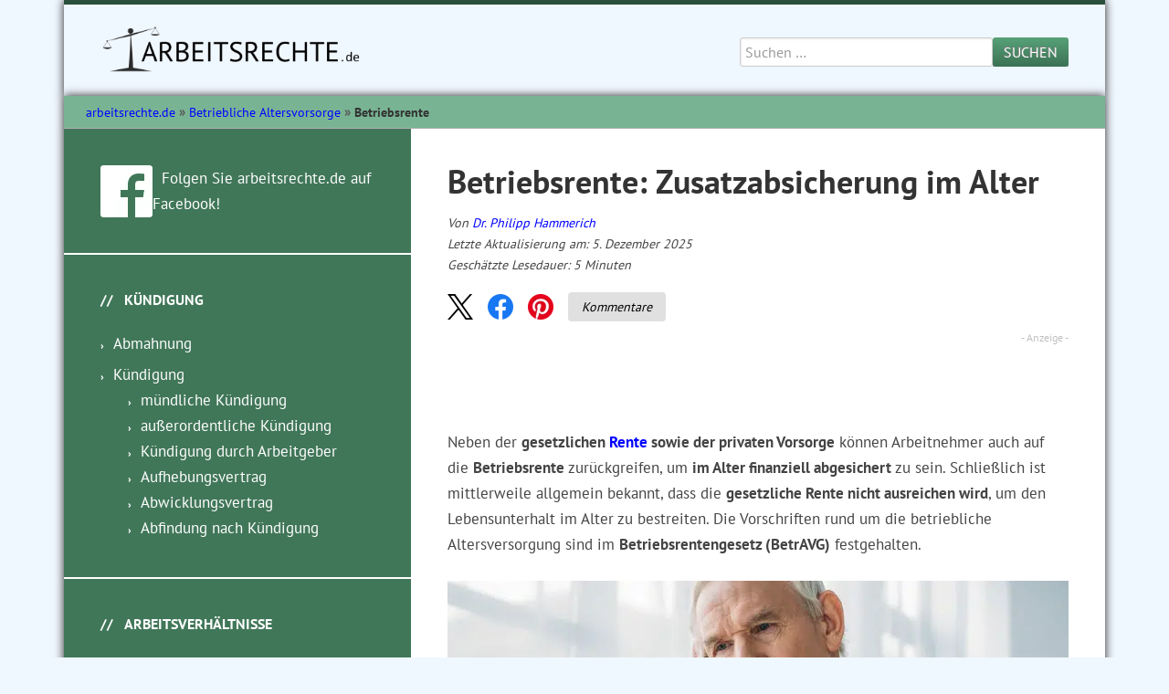

--- FILE ---
content_type: text/html; charset=UTF-8
request_url: https://www.arbeitsrechte.de/betriebsrente/
body_size: 43442
content:
<!DOCTYPE html>
<html lang="de">
<head >
<meta charset="UTF-8" />
<meta name="viewport" content="width=device-width, initial-scale=1" />
<meta name='robots' content='index, follow, max-image-preview:large, max-snippet:-1, max-video-preview:-1' />

	<!-- This site is optimized with the Yoast SEO plugin v26.8 - https://yoast.com/product/yoast-seo-wordpress/ -->
	<title>Betriebsrente - Infos für angehende Betriebsrentner</title>
<link data-rocket-prefetch href="https://d.delivery.consentmanager.net" rel="dns-prefetch">
<link data-rocket-prefetch href="https://cdn.consentmanager.net" rel="dns-prefetch">
<style id="rocket-critical-css">article,aside,header,main,nav,section{display:block}html{font-family:sans-serif;-ms-text-size-adjust:100%;-webkit-text-size-adjust:100%}body{margin:0}h1{font-size:2em;margin:.67em 0}b{font-weight:bold}img{border:0}svg:not(:root){overflow:hidden}button,input{font-family:inherit;font-size:100%;margin:0}button,input{line-height:normal}button{text-transform:none}button{-webkit-appearance:button}input[type="search"]{-webkit-appearance:textfield;-moz-box-sizing:content-box;-webkit-box-sizing:content-box;box-sizing:content-box}input[type="search"]::-webkit-search-cancel-button,input[type="search"]::-webkit-search-decoration{-webkit-appearance:none}button::-moz-focus-inner,input::-moz-focus-inner{border:0;padding:0}*,input[type="search"]{-webkit-box-sizing:border-box;-moz-box-sizing:border-box;box-sizing:border-box}.entry-content:before,.entry:before,.site-container:before,.site-header:before,.site-inner:before,.widget:before,.wrap:before{content:" ";display:table}.entry-content:after,.entry:after,.site-container:after,.site-header:after,.site-inner:after,.widget:after,.wrap:after{clear:both;content:" ";display:table}body{background-color:aliceblue;color:#444;font-family:'PT Sans',sans-serif;font-size:17px;font-weight:400;line-height:1.675;text-rendering:optimizeLegibility}a{color:#0000FF;text-decoration:none}a img{margin-bottom:-8px}p{margin:0 0 24px;padding:0}ul{margin:0;padding:0}h1,h2,h4{color:#333;font-weight:700;line-height:1.2;margin:0 0 16px}h1{font-size:36px}h2{font-size:30px}h4{font-size:20px}iframe,img{max-width:100%}img{height:auto}input{background-color:#fff;border:1px solid #ccc;border-radius:3px;box-shadow:1px 1px 3px #eee inset;color:#999;font-size:14px;padding:16px;width:100%}::-moz-placeholder{color:#999;opacity:1}::-webkit-input-placeholder{color:#999}button{background-color:#57a278;background:-moz-linear-gradient(top,#57a278 0%,#3c7154 100%);background:-webkit-gradient(linear,left top,left bottom,color-stop(0%,#fdcdcdc),color-stop(100%,#3c7154));background:-webkit-linear-gradient(top,#57a278 0%,#3c7154 100%);background:-o-linear-gradient(top,#57a278 0%,#3c7154 100%);background:-ms-linear-gradient(top,#57a278 0%,#3c7154 100%);background:linear-gradient(to bottom,#57a278 0%,#3c7154 100%);border:none;border-radius:3px;box-shadow:0 1px #848484;color:#fff;filter:progid:DXImageTransform.Microsoft.gradient( startColorstr='#f77b2e', endColorstr='#e66920',GradientType=0 );font-size:14px;padding:16px 24px;text-shadow:-1px -1px #848484;text-transform:uppercase;width:auto}input[type="search"]::-webkit-search-cancel-button,input[type="search"]::-webkit-search-results-button{display:none}.site-inner,.wrap{margin:0 auto;max-width:1140px}.site-inner{background-color:#78B493;box-shadow:0 0 10px #222;clear:both;margin-bottom:40px}.content{float:right;width:760px}.sidebar-primary{float:right;width:380px}.sidebar-content .sidebar-primary{float:left}.search-form{overflow:hidden}.breadcrumb{background:#dcdcdc var(--wpr-bg-dac19c9d-c483-4c4e-9670-fbd8de937b05);background-size:6px 6px;border-bottom:1px solid #b0b0b0;color:#333;font-size:14px;padding:5px 24px;margin:0}.breadcrumb a::after{color:#999;content:'\203a';font-weight:700;margin:0 10px;display:none}.entry-title{font-size:36px;line-height:1}.widget-title{font-size:16px;margin-bottom:24px;text-transform:uppercase}.sidebar .widget-title{color:#fff}.sidebar .widget-title::before{content:'//';color:#fff;margin-right:12px}.widget{word-wrap:break-word}.widget li{list-style-type:none;text-align:left}.widget li li{border:none;margin:0 0 0 30px;padding:0}.widget ul>li:last-child{margin-bottom:0}.site-header{background:#fff var(--wpr-bg-10913a4a-59b6-4bd4-9349-7ad0fda54379);background-size:3px 1px;box-shadow:0 0 10px #222;margin:0 auto;max-width:1140px;padding:20px 40px;border-top:solid 5px #2B513C}.title-area{float:left;padding:0;width:300px}.site-title{font-size:36px;font-weight:700;line-height:1;margin-bottom:0;text-transform:uppercase}.site-title a{color:#333;text-decoration:none}.site-header .widget-area{float:right;text-align:right;width:720px}.site-header .genesis-nav-menu li li{margin-left:0}.site-header .search-form{float:right;width:50%}.genesis-nav-menu{clear:both;color:#999;line-height:1;width:100%}.genesis-nav-menu .menu-item{display:inline-block;text-align:left}.genesis-nav-menu a{color:#999;display:block;padding:0 24px 28px;position:relative}.genesis-nav-menu>.menu-item>a{text-transform:uppercase}.genesis-nav-menu .sub-menu{border-top:1px solid #444;left:-9999px;opacity:0;position:absolute;width:200px;z-index:99}.genesis-nav-menu .sub-menu a{background-color:#333;border:1px solid #444;border-top:none;font-size:14px;padding:14px 24px;position:relative;width:200px}.site-header .sub-menu{border-top:1px solid #eee}.responsive-menu-icon{display:none}.responsive-menu-icon::before{content:"\f333";display:block;font:normal 20px/1 'dashicons';margin:0 auto;padding:10px;text-align:center}.site-header .responsive-menu-icon::before{padding:0}.content .entry{background-color:#fff;background-size:3px 1px;border-bottom:5px solid #333;box-shadow:inset 0px -5px 0px #eaeaea}.page .page{border:none;box-shadow:none}.entry-header{padding:40px 40px 0}.entry-content{padding:0 40px 40px}.entry-content p,.entry-content ul{margin-bottom:26px}.entry-content ul{margin-left:40px}.entry-content ul>li{list-style-type:disc}.sidebar{text-shadow:none}.sidebar a{color:#fff}.sidebar li{list-style-type:none;margin-bottom:6px;word-wrap:break-word}.sidebar ul>li::before{content:'\203a';color:#fff;font-size:12px;font-weight:700;margin-right:10px}.sidebar ul>li:last-child{margin-bottom:0}.sidebar .widget{background-color:#57A278;border-bottom:2px solid #fff;padding:40px}@media only screen and (-webkit-min-device-pixel-ratio:1.5),only screen and (-moz-min-device-pixel-ratio:1.5),only screen and (-o-min-device-pixel-ratio:3/2),only screen and (min-device-pixel-ratio:1.5){.site-header{background-image:url(https://www.arbeitsrechte.de/wp-content/themes/streamline-pro/images/lines-vertical@2x.png)}}@media only screen and (max-width:1159px){.site-header,.site-inner,.wrap{max-width:960px}.content{width:640px}.site-header .widget-area{width:580px}.sidebar-primary{width:320px}}@media only screen and (max-width:1023px){.site-header,.site-inner,.wrap{max-width:760px}.content,.sidebar-primary,.site-header .widget-area,.title-area{width:100%}.site-header{padding:5px}.site-header .widget-area{padding-top:0px}h1{margin:0 0 1px}.entry-header,.entry-title{padding:5px}.genesis-nav-menu li,.site-header ul.genesis-nav-menu,.site-header .search-form{float:none}.genesis-nav-menu,.site-header .search-form,.site-header .title-area,.site-header .widget-area,.site-title{text-align:center}.site-header .search-form{margin:16px auto}.site-inner{margin:0 auto}}@media only screen and (max-width:767px){.genesis-nav-menu.responsive-menu>.menu-item>.sub-menu,.genesis-nav-menu.responsive-menu{display:none}.genesis-nav-menu.responsive-menu .menu-item,.responsive-menu-icon{display:block}.genesis-nav-menu.responsive-menu a{background:none;border:none;color:black;display:block;line-height:1;padding:16px 20px;text-transform:none;font-size:105%}.genesis-nav-menu.responsive-menu .menu-item-has-children>a{margin-right:60px}.genesis-nav-menu.responsive-menu>.menu-item-has-children:before{content:"\f347";float:right;font:normal 16px/1 'dashicons';height:16px;padding:16px 20px;right:0;text-align:right;z-index:9999}.genesis-nav-menu.responsive-menu .sub-menu{background-color:rgba(0,0,0,0.05);border:none;left:auto;opacity:1;position:relative;width:100%;z-index:99}.genesis-nav-menu.responsive-menu .sub-menu li a{color:#999;padding:16px 20px;position:relative;text-transform:none;width:100%;font-size:105%!important}}@media only screen and (max-width:768px){.entry-title{font-size:26px}.about{margin-left:10px!important}}@media only screen and (max-width:680px){.entry-content{padding:5px!important}}.muster{background-color:#dcdcdc;padding:10px 15px;margin-bottom:20px;margin-left:30px;margin-right:30px;overflow:auto}@media only screen and (min-width:680px){.share-btns{margin-left:40px;margin-bottom:10px}}@media only screen and (max-width:679px){.share-btns{margin-left:5px}}@media only screen and (max-width:768px){#nav_menu-5.widget.widget_nav_menu{display:none!important}}@media only screen and (max-width:768px){#nav_menu-8.widget.widget_nav_menu{display:none!important}}@media only screen and (max-width:599px){.title-area{min-height:70px}}@media only screen and (max-width:599px){.title-area{max-height:70px}}@media only screen and (min-width:1200px){.title-area{min-height:60px}}@media only screen and (min-width:1200px){.title-area{max-height:60px}}@media only screen and (min-width:1200px){.azk-native-top.azk-native-responsive.azk-adsense{min-height:100px}}nav.breadcrumb ul>li:first-child:before{margin:0}@media screen and (max-width:680px){.breadcrumb{padding-top:10px!important}}@media all and (min-width:768px){#menu-mobile-menue{display:none}}@media all and (min-width:768px) and (max-width:980px){.responsive-menu-icon{display:block}}@media all and (max-width:980px){header.site-header{position:fixed;width:100vw;top:0;z-index:9}.title-area{display:none}.site-header .wrap .widget-area.header-widget-area{display:flex;align-items:center;justify-content:space-between}#search-4{position:absolute;right:-100vw;width:90vw;background-color:#ffffff}#search-4 .search-form{width:96%;display:flex;margin:3px auto}#search-4 .search-form .search-input{width:calc(100% - 54px)}#media_image-2{margin:0 10px}}@media all and (min-width:981px){#media_image-2,#custom_html-3{display:none}}#brave_popup_39346__step__0 .brave_popup__step__mobile .brave_popup__step__inner{width:100vw!important;margin-left:0!important;margin-right:0!important}#menu-mobile-menue{position:absolute;width:100vw;height:calc(100vh - 140px);left:0;background-color:#ffffff;margin-top:14px;overflow-y:auto;border:1px solid grey;display:none}#menu-mobile-menue .menu-item{display:block}.mob-search-btn .dashicons{width:35px;height:35px;font-size:35px}.responsive-menu-icon::before{font-size:35px}.azk-native-top{margin-bottom:10px}.azk-native-top::before{content:"- Anzeige -";text-align:right;display:block;color:rgba(0,0,0,0.25);font-size:12px}.azk-native-responsive{min-height:170px}.azk-native-responsive.azk-adsense{min-height:90px}@media only screen and (max-width:480px){.azk-native-responsive{min-height:170px}.azk-native-responsive.azk-adsense{min-height:250px}}.breadcrumb>ul:nth-child(1)>li:nth-child(1):before{content:""}.breadcrumb li{display:inline-block!important}.breadcrumb li:before{color:#5a5a5a;content:"\00BB";font-size:15px;font-weight:700;margin:0 4px}.image-credits-txt{display:none}.image-credits-txt:before{content:attr(data-credits);font-style:italic}.share-btns{display:flex;align-items:center;justify-content:flex-start;margin:10px 0px;font-style:italic}.share-btn{display:inline-block;margin-right:1rem;outline:none}.share-btn:last-child{margin-right:0}.share-btn img{width:28px;height:28px}.kommentare-btn{background-color:#e0e0e0;color:black;padding:10px 15px;font-size:14px;text-align:center;border-radius:4px;text-decoration:none;display:inline-flex;align-items:center;justify-content:center;height:18px;margin-top:-5px}.post-ratings-loading{display:none;height:16px;text-align:left}.post-ratings-image{border:0}.post-ratings-loading img{border:0;padding:0;margin:0}@-ms-viewport{width:device-width}.brave_popup .brave_popup__step{display:none}.brave_popup .brave_popup__step__overlay{position:fixed;left:0;top:0;width:100%;height:100vh;background:rgba(0,0,0,.5)}.brave_popup .brave_popup__step__inner{transform:translateX(0);position:fixed;z-index:9;display:block}.brave_popup .brave_popup__step__inner .brave_popupSections__wrap{width:100%;height:100%;will-change:transform;position:relative}.brave_popup .brave_popup__step__inner .brave_popupMargin__wrap{width:100%;height:100%;will-change:transform;position:relative;outline:none}.brave_popup .brave_popup__step__inner .brave_popup__step__popup{width:100%;height:100%;box-sizing:border-box;position:relative;overflow:hidden}.brave_popup .brave_popup__step__inner .brave_popup__step__popup .brave_popup__step__content{width:100%;height:100%;float:left;letter-spacing:0;overflow:hidden}.brave_popup .brave_popup__step__inner .brave_popup__step__popup .brave_popup__step__content a,.brave_popup .brave_popup__step__inner .brave_popup__step__popup .brave_popup__step__content div{font-family:inherit;line-height:inherit;font-weight:inherit;color:inherit}.brave_popup .brave_popup__step__inner .brave_popup__step__popup .brave_popup__step__content .brave_popup__step__elements{position:relative;z-index:1;width:1024px;height:100%;margin:0 auto}.brave_popup .brave_popup__step.has_overlay{position:fixed;width:100%;height:100vh;z-index:9999999;left:0;top:0}.brave_popup .brave_popup__step.position_center .brave_popup__step__inner{top:50%;left:0;right:0;bottom:auto;margin:0;margin-left:auto!important;margin-right:auto!important;outline:none}.brave_popup .brave_popup__step.position_bottom_center .brave_popup__step__inner{top:auto;left:0;right:0;bottom:0;margin-left:auto!important;margin-right:auto!important}.brave_popup .brave_popup__step.position_bottom_right .brave_popup__step__inner{top:auto;left:auto;right:0;bottom:0}.brave_popup .brave_popup__close{position:absolute;padding:3px;z-index:99999}.brave_popup .brave_popup__close span{height:auto;width:auto;font-size:inherit}.brave_popup .brave_popup__close.brave_popup__close--icon{opacity:.5}.brave_popup .brave_popup__close.brave_popup__close--text{opacity:.7}.brave_popup .brave_popup__close.brave_popup__close--text span{font-family:sans-serif}.brave_popup .brave_popup__close.brave_popup__close--above_right{right:0;padding-right:0}.brave_popup .brave_popup__close.brave_popup__close--inside_right{top:5px!important;right:7px}.brave_popup .brave_popup__close.brave_popup__close--above_left{left:0;padding-left:0}.brave_popup .brave_element{position:absolute;will-change:transform}.brave_popup .brave_element .brave_element__wrap{position:relative;min-height:20px;height:100%;width:100%;scrollbar-color:#ddd transparent;scrollbar-width:thin}.brave_popup .brave_element .brave_element__inner_link{color:inherit;text-decoration:none}.brave_popup .brave_element.brave_element--text .brave_element__styler{font-size:13px;line-height:1.7em;padding:5px;color:#000;font-weight:400;font-style:normal;text-decoration:none;text-align:left;width:100%;height:100%;box-sizing:border-box}.brave_popup .brave_element.brave_element--text .brave_element__text_inner{display:block;white-space:pre-wrap;font-family:inherit}.brave_popup .brave_element.brave_element--button .brave_element__styler{font-size:13px;color:#000;font-weight:400;font-style:normal;text-decoration:none;text-align:center;background:#6d78d8;border-radius:4px}.brave_popup .brave_element.brave_element--button .brave_element__styler .brave_element__inner_link{display:block;color:inherit}.brave_popup .brave_element.brave_element--button .brave_element__styler .brave_element__button_text{display:inline-block}#bravepop_element_tooltip{max-width:300px;background-color:rgba(0,0,0,.85);color:#fff;text-align:center;border-radius:3px;position:fixed;z-index:9999999999;font-family:sans-serif;font-size:11px;font-weight:600;width:auto;padding:5px 12px}#bravepop_element_tooltip:empty{display:none}#bravepop_element_tooltip:after{content:"";position:absolute;border:5px solid transparent;border-top-color:rgba(0,0,0,.85);left:auto;right:-10px;top:calc(50% - 5px)}#bravepop_element_lightbox{position:fixed;top:0;left:0;z-index:999999999999999;width:100vw;height:100vh;display:none}#bravepop_element_lightbox_content{width:auto;text-align:center;position:absolute;transform:translateY(-50%);left:0;right:0;top:50%;margin:70px auto 0;visibility:hidden;opacity:0}#bravepop_element_lightbox_close{position:fixed;right:0;padding:40px;opacity:.5;font-size:24px;font-family:sans-serif;color:#fff}#bravepop_element_lightbox_close:after{content:"\2716"}@media screen and (max-width:761px){.brave_popup__step__elements{width:360px!important;margin:0!important}.brave_popup__step__mobile.brave_popup__step--float .brave_popup__step__elements,.brave_popup__step__mobile.position_bottom_center .brave_popup__step__elements{margin:0 auto!important}}</style>
	<meta name="description" content="Alles zur Betriebsrente: ✔ Wie viel Betriebsrente bekomme ich? ✔ Gibt es gewisse Freibeträge? ✔ Wann wird die betriebliche Rente ausgezahlt? ✔ Hier!" />
	<link rel="canonical" href="https://www.arbeitsrechte.de/betriebsrente/" />
	<meta property="og:locale" content="de_DE" />
	<meta property="og:type" content="article" />
	<meta property="og:title" content="Betriebsrente - Infos für angehende Betriebsrentner" />
	<meta property="og:description" content="Alles zur Betriebsrente: ✔ Wie viel Betriebsrente bekomme ich? ✔ Gibt es gewisse Freibeträge? ✔ Wann wird die betriebliche Rente ausgezahlt? ✔ Hier!" />
	<meta property="og:url" content="https://www.arbeitsrechte.de/betriebsrente/" />
	<meta property="og:site_name" content="Arbeitsrechte" />
	<meta property="article:publisher" content="https://www.facebook.com/arbeitsrechte/?locale=de_DE" />
	<meta property="article:modified_time" content="2025-12-05T11:37:29+00:00" />
	<meta property="og:image" content="https://www.arbeitsrechte.de/wp-content/uploads/betriebsrente-beitrag.jpg" />
	<meta property="og:image:width" content="300" />
	<meta property="og:image:height" content="200" />
	<meta property="og:image:type" content="image/jpeg" />
	<meta name="twitter:card" content="summary_large_image" />
	<meta name="twitter:label1" content="Geschätzte Lesezeit" />
	<meta name="twitter:data1" content="7 Minuten" />
	<script type="application/ld+json" class="yoast-schema-graph">{"@context":"https://schema.org","@graph":[{"@type":"Article","@id":"https://www.arbeitsrechte.de/betriebsrente/#article","isPartOf":{"@id":"https://www.arbeitsrechte.de/betriebsrente/"},"author":{"name":"Dr. Philipp Hammerich","@id":"https://www.arbeitsrechte.de/#/schema/person/dfbd02d015fb80c960d51b8732200d2e"},"headline":"Betriebsrente: Zusatzabsicherung im Alter","datePublished":"2022-05-03T08:02:28+00:00","dateModified":"2025-12-05T11:37:29+00:00","mainEntityOfPage":{"@id":"https://www.arbeitsrechte.de/betriebsrente/"},"wordCount":1103,"commentCount":3,"publisher":{"@id":"https://www.arbeitsrechte.de/#organization"},"image":{"@id":"https://www.arbeitsrechte.de/betriebsrente/#primaryimage"},"thumbnailUrl":"https://www.arbeitsrechte.de/wp-content/uploads/betriebsrente-beitrag.jpg","inLanguage":"de","potentialAction":[{"@type":"CommentAction","name":"Comment","target":["https://www.arbeitsrechte.de/betriebsrente/#respond"]}]},{"@type":["WebPage","FAQPage"],"@id":"https://www.arbeitsrechte.de/betriebsrente/","url":"https://www.arbeitsrechte.de/betriebsrente/","name":"Betriebsrente - Infos für angehende Betriebsrentner","isPartOf":{"@id":"https://www.arbeitsrechte.de/#website"},"primaryImageOfPage":{"@id":"https://www.arbeitsrechte.de/betriebsrente/#primaryimage"},"image":{"@id":"https://www.arbeitsrechte.de/betriebsrente/#primaryimage"},"thumbnailUrl":"https://www.arbeitsrechte.de/wp-content/uploads/betriebsrente-beitrag.jpg","datePublished":"2022-05-03T08:02:28+00:00","dateModified":"2025-12-05T11:37:29+00:00","description":"Alles zur Betriebsrente: ✔ Wie viel Betriebsrente bekomme ich? ✔ Gibt es gewisse Freibeträge? ✔ Wann wird die betriebliche Rente ausgezahlt? ✔ Hier!","breadcrumb":{"@id":"https://www.arbeitsrechte.de/betriebsrente/#breadcrumb"},"mainEntity":[{"@id":"https://www.arbeitsrechte.de/betriebsrente/#faq-question-1642518237493"},{"@id":"https://www.arbeitsrechte.de/betriebsrente/#faq-question-1642518238655"},{"@id":"https://www.arbeitsrechte.de/betriebsrente/#faq-question-1642518239221"},{"@id":"https://www.arbeitsrechte.de/betriebsrente/#faq-question-1642518273845"}],"inLanguage":"de","potentialAction":[{"@type":"ReadAction","target":["https://www.arbeitsrechte.de/betriebsrente/"]}]},{"@type":"ImageObject","inLanguage":"de","@id":"https://www.arbeitsrechte.de/betriebsrente/#primaryimage","url":"https://www.arbeitsrechte.de/wp-content/uploads/betriebsrente-beitrag.jpg","contentUrl":"https://www.arbeitsrechte.de/wp-content/uploads/betriebsrente-beitrag.jpg","width":300,"height":200,"caption":"betriebsrente-beitrag"},{"@type":"BreadcrumbList","@id":"https://www.arbeitsrechte.de/betriebsrente/#breadcrumb","itemListElement":[{"@type":"ListItem","position":1,"name":"Arbeitsrechte","item":"https://www.arbeitsrechte.de/"},{"@type":"ListItem","position":2,"name":"Betriebsrente: Zusatzabsicherung im Alter"}]},{"@type":"WebSite","@id":"https://www.arbeitsrechte.de/#website","url":"https://www.arbeitsrechte.de/","name":"Arbeitsrechte","description":"","publisher":{"@id":"https://www.arbeitsrechte.de/#organization"},"potentialAction":[{"@type":"SearchAction","target":{"@type":"EntryPoint","urlTemplate":"https://www.arbeitsrechte.de/?s={search_term_string}"},"query-input":{"@type":"PropertyValueSpecification","valueRequired":true,"valueName":"search_term_string"}}],"inLanguage":"de"},{"@type":"Organization","@id":"https://www.arbeitsrechte.de/#organization","name":"Arbeitsrechte","url":"https://www.arbeitsrechte.de/","logo":{"@type":"ImageObject","inLanguage":"de","@id":"https://www.arbeitsrechte.de/#/schema/logo/image/","url":"https://www.arbeitsrechte.de/wp-content/uploads/arbeitsrechte-logo.webp","contentUrl":"https://www.arbeitsrechte.de/wp-content/uploads/arbeitsrechte-logo.webp","width":405,"height":81,"caption":"Arbeitsrechte"},"image":{"@id":"https://www.arbeitsrechte.de/#/schema/logo/image/"},"sameAs":["https://www.facebook.com/arbeitsrechte/?locale=de_DE"]},{"@type":"Person","@id":"https://www.arbeitsrechte.de/#/schema/person/dfbd02d015fb80c960d51b8732200d2e","name":"Dr. Philipp Hammerich","image":{"@type":"ImageObject","inLanguage":"de","@id":"https://www.arbeitsrechte.de/#/schema/person/image/","url":"https://www.arbeitsrechte.de/wp-content/uploads/philipp-hammerich-ra-96x96.png","contentUrl":"https://www.arbeitsrechte.de/wp-content/uploads/philipp-hammerich-ra-96x96.png","caption":"Dr. Philipp Hammerich"},"description":"Seit 2007 arbeitet Dr. Philipp Hammerich als zugelassener Rechtsanwalt. Nach seinem Studium an der Universität Hamburg promovierte er bei Prof. Dr. Hoffmann-Riem (damaliger Richter am BVerfG). Sein fundiertes Wissen im Arbeitsrecht bringt er als Autor bei arbeitsrechte.de ein.","url":"https://www.arbeitsrechte.de/author/phammerich/"},{"@type":"Question","@id":"https://www.arbeitsrechte.de/betriebsrente/#faq-question-1642518237493","position":1,"url":"https://www.arbeitsrechte.de/betriebsrente/#faq-question-1642518237493","name":"Was genau ist eine Betriebsrente?","answerCount":1,"acceptedAnswer":{"@type":"Answer","text":"Bei einer Betriebsrente handelt es sich um jegliche finanziellen Leistungen, die der Arbeitgeber einem Arbeitnehmer in Bezug auf die Altersvorsorge zusichert. Dies schließt nicht nur die Zahlung einer entsprechenden Rente ein, sondern außerdem eine Hinterbliebenen- sowie eine Invaliditätsversorgung. Betriebsrenten werden auch als <a href=\"https://www.arbeitsrechte.de/betriebliche-altersvorsorge/\">betriebliche Altersvorsorge (bAV)</a> bezeichnet. Grundsätzliches wird die Betriebsrente nicht auf die gesetzliche Rente angerechnet.","inLanguage":"de"},"inLanguage":"de"},{"@type":"Question","@id":"https://www.arbeitsrechte.de/betriebsrente/#faq-question-1642518238655","position":2,"url":"https://www.arbeitsrechte.de/betriebsrente/#faq-question-1642518238655","name":"Wie funktioniert das mit der Betriebsrente?","answerCount":1,"acceptedAnswer":{"@type":"Answer","text":"Die Beiträge für die Betriebsrente übernimmt entweder der Arbeitgeber komplett oder der Arbeitnehmer zahlt von seinem monatlichen <a href=\"https://www.arbeitsrechte.de/gehalt/\">Gehalt</a> (brutto) fortlaufend eine im Vorfeld festgesetzte Summe ein (Entgeltumwandlung). Seit 2019 muss sich der Chef bei neu abgeschlossenen Verträgen verpflichtend mit 15 Prozent an der Entgeltumwandlung beteiligen, sofern er dadurch Sozialversicherungsbeiträge einspart. Seit 2022 gilt diese Vorschrift auch für bereits bestehende Verträge.","inLanguage":"de"},"inLanguage":"de"},{"@type":"Question","@id":"https://www.arbeitsrechte.de/betriebsrente/#faq-question-1642518239221","position":3,"url":"https://www.arbeitsrechte.de/betriebsrente/#faq-question-1642518239221","name":"Wie viel Betriebsrente bekomme ich?","answerCount":1,"acceptedAnswer":{"@type":"Answer","text":"In Deutschland liegt die Höhe der Betriebsrenten zwischen 4,4 und 4,8 Prozent der letzten monatlichen <a href=\"https://www.arbeitsrechte.de/verguetung/\">Vergütung</a>. Möchten Sie selbst berechnen, wie viel Ihnen als angehender Betriebsrentner zusteht, können Sie sich <a href=\"https://www.arbeitsrechte.de/betriebsrente/#hoehe-beispiel\">an dieser Stelle</a> darüber informieren, wie Sie genau vorgehen müssen.","inLanguage":"de"},"inLanguage":"de"},{"@type":"Question","@id":"https://www.arbeitsrechte.de/betriebsrente/#faq-question-1642518273845","position":4,"url":"https://www.arbeitsrechte.de/betriebsrente/#faq-question-1642518273845","name":"Wann bekommt man die Betriebsrente?","answerCount":1,"acceptedAnswer":{"@type":"Answer","text":"Die Betriebsrente wird normalerweise mit dem regulären Eintritt ins Rentenalter ausgezahlt, also gleichzeitig mit der gesetzlichen Rente. Das Renteneintrittsalter liegt allgemein bei 67 Jahren. Grundsätzlich können Betriebsrenten frühestens ab 60 Jahren ausgezahlt werden. Mehr zu den Möglichkeiten der Auszahlung erfahren Sie <a href=\"https://www.arbeitsrechte.de/betriebsrente/#auszahlungsoptionen\">hier</a>.","inLanguage":"de"},"inLanguage":"de"}]}</script>
	<!-- / Yoast SEO plugin. -->


<link rel="alternate" type="application/rss+xml" title="Arbeitsrechte &raquo; Feed" href="https://www.arbeitsrechte.de/feed/" />
<link rel="alternate" type="application/rss+xml" title="Arbeitsrechte &raquo; Kommentar-Feed" href="https://www.arbeitsrechte.de/comments/feed/" />
<link rel="alternate" type="application/rss+xml" title="Arbeitsrechte &raquo; Betriebsrente: Zusatzabsicherung im Alter-Kommentar-Feed" href="https://www.arbeitsrechte.de/betriebsrente/feed/" />
<style type="text/css">.brave_popup{display:none}</style><script data-no-optimize="1"> var brave_popup_data = {}; var bravepop_emailValidation=false; var brave_popup_videos = {};  var brave_popup_formData = {};var brave_popup_adminUser = false; var brave_popup_pageInfo = {"type":"single","pageID":38925,"singleType":"page"};  var bravepop_emailSuggestions={};</script><link rel="alternate" title="oEmbed (JSON)" type="application/json+oembed" href="https://www.arbeitsrechte.de/wp-json/oembed/1.0/embed?url=https%3A%2F%2Fwww.arbeitsrechte.de%2Fbetriebsrente%2F" />
<link rel="alternate" title="oEmbed (XML)" type="text/xml+oembed" href="https://www.arbeitsrechte.de/wp-json/oembed/1.0/embed?url=https%3A%2F%2Fwww.arbeitsrechte.de%2Fbetriebsrente%2F&#038;format=xml" />
<style id='wp-img-auto-sizes-contain-inline-css' type='text/css'>
img:is([sizes=auto i],[sizes^="auto," i]){contain-intrinsic-size:3000px 1500px}
/*# sourceURL=wp-img-auto-sizes-contain-inline-css */
</style>
<link data-minify="1" rel='preload'  href='https://www.arbeitsrechte.de/wp-content/cache/background-css/1/www.arbeitsrechte.de/wp-content/cache/min/1/wp-content/themes/streamline-pro/style.css?ver=1768396547&wpr_t=1769120542' data-rocket-async="style" as="style" onload="this.onload=null;this.rel='stylesheet'" onerror="this.removeAttribute('data-rocket-async')"  type='text/css' media='all' />
<style id='wp-block-library-inline-css' type='text/css'>
:root{--wp-block-synced-color:#7a00df;--wp-block-synced-color--rgb:122,0,223;--wp-bound-block-color:var(--wp-block-synced-color);--wp-editor-canvas-background:#ddd;--wp-admin-theme-color:#007cba;--wp-admin-theme-color--rgb:0,124,186;--wp-admin-theme-color-darker-10:#006ba1;--wp-admin-theme-color-darker-10--rgb:0,107,160.5;--wp-admin-theme-color-darker-20:#005a87;--wp-admin-theme-color-darker-20--rgb:0,90,135;--wp-admin-border-width-focus:2px}@media (min-resolution:192dpi){:root{--wp-admin-border-width-focus:1.5px}}.wp-element-button{cursor:pointer}:root .has-very-light-gray-background-color{background-color:#eee}:root .has-very-dark-gray-background-color{background-color:#313131}:root .has-very-light-gray-color{color:#eee}:root .has-very-dark-gray-color{color:#313131}:root .has-vivid-green-cyan-to-vivid-cyan-blue-gradient-background{background:linear-gradient(135deg,#00d084,#0693e3)}:root .has-purple-crush-gradient-background{background:linear-gradient(135deg,#34e2e4,#4721fb 50%,#ab1dfe)}:root .has-hazy-dawn-gradient-background{background:linear-gradient(135deg,#faaca8,#dad0ec)}:root .has-subdued-olive-gradient-background{background:linear-gradient(135deg,#fafae1,#67a671)}:root .has-atomic-cream-gradient-background{background:linear-gradient(135deg,#fdd79a,#004a59)}:root .has-nightshade-gradient-background{background:linear-gradient(135deg,#330968,#31cdcf)}:root .has-midnight-gradient-background{background:linear-gradient(135deg,#020381,#2874fc)}:root{--wp--preset--font-size--normal:16px;--wp--preset--font-size--huge:42px}.has-regular-font-size{font-size:1em}.has-larger-font-size{font-size:2.625em}.has-normal-font-size{font-size:var(--wp--preset--font-size--normal)}.has-huge-font-size{font-size:var(--wp--preset--font-size--huge)}.has-text-align-center{text-align:center}.has-text-align-left{text-align:left}.has-text-align-right{text-align:right}.has-fit-text{white-space:nowrap!important}#end-resizable-editor-section{display:none}.aligncenter{clear:both}.items-justified-left{justify-content:flex-start}.items-justified-center{justify-content:center}.items-justified-right{justify-content:flex-end}.items-justified-space-between{justify-content:space-between}.screen-reader-text{border:0;clip-path:inset(50%);height:1px;margin:-1px;overflow:hidden;padding:0;position:absolute;width:1px;word-wrap:normal!important}.screen-reader-text:focus{background-color:#ddd;clip-path:none;color:#444;display:block;font-size:1em;height:auto;left:5px;line-height:normal;padding:15px 23px 14px;text-decoration:none;top:5px;width:auto;z-index:100000}html :where(.has-border-color){border-style:solid}html :where([style*=border-top-color]){border-top-style:solid}html :where([style*=border-right-color]){border-right-style:solid}html :where([style*=border-bottom-color]){border-bottom-style:solid}html :where([style*=border-left-color]){border-left-style:solid}html :where([style*=border-width]){border-style:solid}html :where([style*=border-top-width]){border-top-style:solid}html :where([style*=border-right-width]){border-right-style:solid}html :where([style*=border-bottom-width]){border-bottom-style:solid}html :where([style*=border-left-width]){border-left-style:solid}html :where(img[class*=wp-image-]){height:auto;max-width:100%}:where(figure){margin:0 0 1em}html :where(.is-position-sticky){--wp-admin--admin-bar--position-offset:var(--wp-admin--admin-bar--height,0px)}@media screen and (max-width:600px){html :where(.is-position-sticky){--wp-admin--admin-bar--position-offset:0px}}

/*# sourceURL=wp-block-library-inline-css */
</style><style id='wp-block-heading-inline-css' type='text/css'>
h1:where(.wp-block-heading).has-background,h2:where(.wp-block-heading).has-background,h3:where(.wp-block-heading).has-background,h4:where(.wp-block-heading).has-background,h5:where(.wp-block-heading).has-background,h6:where(.wp-block-heading).has-background{padding:1.25em 2.375em}h1.has-text-align-left[style*=writing-mode]:where([style*=vertical-lr]),h1.has-text-align-right[style*=writing-mode]:where([style*=vertical-rl]),h2.has-text-align-left[style*=writing-mode]:where([style*=vertical-lr]),h2.has-text-align-right[style*=writing-mode]:where([style*=vertical-rl]),h3.has-text-align-left[style*=writing-mode]:where([style*=vertical-lr]),h3.has-text-align-right[style*=writing-mode]:where([style*=vertical-rl]),h4.has-text-align-left[style*=writing-mode]:where([style*=vertical-lr]),h4.has-text-align-right[style*=writing-mode]:where([style*=vertical-rl]),h5.has-text-align-left[style*=writing-mode]:where([style*=vertical-lr]),h5.has-text-align-right[style*=writing-mode]:where([style*=vertical-rl]),h6.has-text-align-left[style*=writing-mode]:where([style*=vertical-lr]),h6.has-text-align-right[style*=writing-mode]:where([style*=vertical-rl]){rotate:180deg}
/*# sourceURL=https://www.arbeitsrechte.de/wp-includes/blocks/heading/style.min.css */
</style>
<style id='wp-block-image-inline-css' type='text/css'>
.wp-block-image>a,.wp-block-image>figure>a{display:inline-block}.wp-block-image img{box-sizing:border-box;height:auto;max-width:100%;vertical-align:bottom}@media not (prefers-reduced-motion){.wp-block-image img.hide{visibility:hidden}.wp-block-image img.show{animation:show-content-image .4s}}.wp-block-image[style*=border-radius] img,.wp-block-image[style*=border-radius]>a{border-radius:inherit}.wp-block-image.has-custom-border img{box-sizing:border-box}.wp-block-image.aligncenter{text-align:center}.wp-block-image.alignfull>a,.wp-block-image.alignwide>a{width:100%}.wp-block-image.alignfull img,.wp-block-image.alignwide img{height:auto;width:100%}.wp-block-image .aligncenter,.wp-block-image .alignleft,.wp-block-image .alignright,.wp-block-image.aligncenter,.wp-block-image.alignleft,.wp-block-image.alignright{display:table}.wp-block-image .aligncenter>figcaption,.wp-block-image .alignleft>figcaption,.wp-block-image .alignright>figcaption,.wp-block-image.aligncenter>figcaption,.wp-block-image.alignleft>figcaption,.wp-block-image.alignright>figcaption{caption-side:bottom;display:table-caption}.wp-block-image .alignleft{float:left;margin:.5em 1em .5em 0}.wp-block-image .alignright{float:right;margin:.5em 0 .5em 1em}.wp-block-image .aligncenter{margin-left:auto;margin-right:auto}.wp-block-image :where(figcaption){margin-bottom:1em;margin-top:.5em}.wp-block-image.is-style-circle-mask img{border-radius:9999px}@supports ((-webkit-mask-image:none) or (mask-image:none)) or (-webkit-mask-image:none){.wp-block-image.is-style-circle-mask img{border-radius:0;-webkit-mask-image:url('data:image/svg+xml;utf8,<svg viewBox="0 0 100 100" xmlns="http://www.w3.org/2000/svg"><circle cx="50" cy="50" r="50"/></svg>');mask-image:url('data:image/svg+xml;utf8,<svg viewBox="0 0 100 100" xmlns="http://www.w3.org/2000/svg"><circle cx="50" cy="50" r="50"/></svg>');mask-mode:alpha;-webkit-mask-position:center;mask-position:center;-webkit-mask-repeat:no-repeat;mask-repeat:no-repeat;-webkit-mask-size:contain;mask-size:contain}}:root :where(.wp-block-image.is-style-rounded img,.wp-block-image .is-style-rounded img){border-radius:9999px}.wp-block-image figure{margin:0}.wp-lightbox-container{display:flex;flex-direction:column;position:relative}.wp-lightbox-container img{cursor:zoom-in}.wp-lightbox-container img:hover+button{opacity:1}.wp-lightbox-container button{align-items:center;backdrop-filter:blur(16px) saturate(180%);background-color:#5a5a5a40;border:none;border-radius:4px;cursor:zoom-in;display:flex;height:20px;justify-content:center;opacity:0;padding:0;position:absolute;right:16px;text-align:center;top:16px;width:20px;z-index:100}@media not (prefers-reduced-motion){.wp-lightbox-container button{transition:opacity .2s ease}}.wp-lightbox-container button:focus-visible{outline:3px auto #5a5a5a40;outline:3px auto -webkit-focus-ring-color;outline-offset:3px}.wp-lightbox-container button:hover{cursor:pointer;opacity:1}.wp-lightbox-container button:focus{opacity:1}.wp-lightbox-container button:focus,.wp-lightbox-container button:hover,.wp-lightbox-container button:not(:hover):not(:active):not(.has-background){background-color:#5a5a5a40;border:none}.wp-lightbox-overlay{box-sizing:border-box;cursor:zoom-out;height:100vh;left:0;overflow:hidden;position:fixed;top:0;visibility:hidden;width:100%;z-index:100000}.wp-lightbox-overlay .close-button{align-items:center;cursor:pointer;display:flex;justify-content:center;min-height:40px;min-width:40px;padding:0;position:absolute;right:calc(env(safe-area-inset-right) + 16px);top:calc(env(safe-area-inset-top) + 16px);z-index:5000000}.wp-lightbox-overlay .close-button:focus,.wp-lightbox-overlay .close-button:hover,.wp-lightbox-overlay .close-button:not(:hover):not(:active):not(.has-background){background:none;border:none}.wp-lightbox-overlay .lightbox-image-container{height:var(--wp--lightbox-container-height);left:50%;overflow:hidden;position:absolute;top:50%;transform:translate(-50%,-50%);transform-origin:top left;width:var(--wp--lightbox-container-width);z-index:9999999999}.wp-lightbox-overlay .wp-block-image{align-items:center;box-sizing:border-box;display:flex;height:100%;justify-content:center;margin:0;position:relative;transform-origin:0 0;width:100%;z-index:3000000}.wp-lightbox-overlay .wp-block-image img{height:var(--wp--lightbox-image-height);min-height:var(--wp--lightbox-image-height);min-width:var(--wp--lightbox-image-width);width:var(--wp--lightbox-image-width)}.wp-lightbox-overlay .wp-block-image figcaption{display:none}.wp-lightbox-overlay button{background:none;border:none}.wp-lightbox-overlay .scrim{background-color:#fff;height:100%;opacity:.9;position:absolute;width:100%;z-index:2000000}.wp-lightbox-overlay.active{visibility:visible}@media not (prefers-reduced-motion){.wp-lightbox-overlay.active{animation:turn-on-visibility .25s both}.wp-lightbox-overlay.active img{animation:turn-on-visibility .35s both}.wp-lightbox-overlay.show-closing-animation:not(.active){animation:turn-off-visibility .35s both}.wp-lightbox-overlay.show-closing-animation:not(.active) img{animation:turn-off-visibility .25s both}.wp-lightbox-overlay.zoom.active{animation:none;opacity:1;visibility:visible}.wp-lightbox-overlay.zoom.active .lightbox-image-container{animation:lightbox-zoom-in .4s}.wp-lightbox-overlay.zoom.active .lightbox-image-container img{animation:none}.wp-lightbox-overlay.zoom.active .scrim{animation:turn-on-visibility .4s forwards}.wp-lightbox-overlay.zoom.show-closing-animation:not(.active){animation:none}.wp-lightbox-overlay.zoom.show-closing-animation:not(.active) .lightbox-image-container{animation:lightbox-zoom-out .4s}.wp-lightbox-overlay.zoom.show-closing-animation:not(.active) .lightbox-image-container img{animation:none}.wp-lightbox-overlay.zoom.show-closing-animation:not(.active) .scrim{animation:turn-off-visibility .4s forwards}}@keyframes show-content-image{0%{visibility:hidden}99%{visibility:hidden}to{visibility:visible}}@keyframes turn-on-visibility{0%{opacity:0}to{opacity:1}}@keyframes turn-off-visibility{0%{opacity:1;visibility:visible}99%{opacity:0;visibility:visible}to{opacity:0;visibility:hidden}}@keyframes lightbox-zoom-in{0%{transform:translate(calc((-100vw + var(--wp--lightbox-scrollbar-width))/2 + var(--wp--lightbox-initial-left-position)),calc(-50vh + var(--wp--lightbox-initial-top-position))) scale(var(--wp--lightbox-scale))}to{transform:translate(-50%,-50%) scale(1)}}@keyframes lightbox-zoom-out{0%{transform:translate(-50%,-50%) scale(1);visibility:visible}99%{visibility:visible}to{transform:translate(calc((-100vw + var(--wp--lightbox-scrollbar-width))/2 + var(--wp--lightbox-initial-left-position)),calc(-50vh + var(--wp--lightbox-initial-top-position))) scale(var(--wp--lightbox-scale));visibility:hidden}}
/*# sourceURL=https://www.arbeitsrechte.de/wp-includes/blocks/image/style.min.css */
</style>
<style id='wp-block-list-inline-css' type='text/css'>
ol,ul{box-sizing:border-box}:root :where(.wp-block-list.has-background){padding:1.25em 2.375em}
/*# sourceURL=https://www.arbeitsrechte.de/wp-includes/blocks/list/style.min.css */
</style>
<style id='wp-block-group-inline-css' type='text/css'>
.wp-block-group{box-sizing:border-box}:where(.wp-block-group.wp-block-group-is-layout-constrained){position:relative}
/*# sourceURL=https://www.arbeitsrechte.de/wp-includes/blocks/group/style.min.css */
</style>
<style id='wp-block-paragraph-inline-css' type='text/css'>
.is-small-text{font-size:.875em}.is-regular-text{font-size:1em}.is-large-text{font-size:2.25em}.is-larger-text{font-size:3em}.has-drop-cap:not(:focus):first-letter{float:left;font-size:8.4em;font-style:normal;font-weight:100;line-height:.68;margin:.05em .1em 0 0;text-transform:uppercase}body.rtl .has-drop-cap:not(:focus):first-letter{float:none;margin-left:.1em}p.has-drop-cap.has-background{overflow:hidden}:root :where(p.has-background){padding:1.25em 2.375em}:where(p.has-text-color:not(.has-link-color)) a{color:inherit}p.has-text-align-left[style*="writing-mode:vertical-lr"],p.has-text-align-right[style*="writing-mode:vertical-rl"]{rotate:180deg}
/*# sourceURL=https://www.arbeitsrechte.de/wp-includes/blocks/paragraph/style.min.css */
</style>
<style id='global-styles-inline-css' type='text/css'>
:root{--wp--preset--aspect-ratio--square: 1;--wp--preset--aspect-ratio--4-3: 4/3;--wp--preset--aspect-ratio--3-4: 3/4;--wp--preset--aspect-ratio--3-2: 3/2;--wp--preset--aspect-ratio--2-3: 2/3;--wp--preset--aspect-ratio--16-9: 16/9;--wp--preset--aspect-ratio--9-16: 9/16;--wp--preset--color--black: #000000;--wp--preset--color--cyan-bluish-gray: #abb8c3;--wp--preset--color--white: #ffffff;--wp--preset--color--pale-pink: #f78da7;--wp--preset--color--vivid-red: #cf2e2e;--wp--preset--color--luminous-vivid-orange: #ff6900;--wp--preset--color--luminous-vivid-amber: #fcb900;--wp--preset--color--light-green-cyan: #7bdcb5;--wp--preset--color--vivid-green-cyan: #00d084;--wp--preset--color--pale-cyan-blue: #8ed1fc;--wp--preset--color--vivid-cyan-blue: #0693e3;--wp--preset--color--vivid-purple: #9b51e0;--wp--preset--gradient--vivid-cyan-blue-to-vivid-purple: linear-gradient(135deg,rgb(6,147,227) 0%,rgb(155,81,224) 100%);--wp--preset--gradient--light-green-cyan-to-vivid-green-cyan: linear-gradient(135deg,rgb(122,220,180) 0%,rgb(0,208,130) 100%);--wp--preset--gradient--luminous-vivid-amber-to-luminous-vivid-orange: linear-gradient(135deg,rgb(252,185,0) 0%,rgb(255,105,0) 100%);--wp--preset--gradient--luminous-vivid-orange-to-vivid-red: linear-gradient(135deg,rgb(255,105,0) 0%,rgb(207,46,46) 100%);--wp--preset--gradient--very-light-gray-to-cyan-bluish-gray: linear-gradient(135deg,rgb(238,238,238) 0%,rgb(169,184,195) 100%);--wp--preset--gradient--cool-to-warm-spectrum: linear-gradient(135deg,rgb(74,234,220) 0%,rgb(151,120,209) 20%,rgb(207,42,186) 40%,rgb(238,44,130) 60%,rgb(251,105,98) 80%,rgb(254,248,76) 100%);--wp--preset--gradient--blush-light-purple: linear-gradient(135deg,rgb(255,206,236) 0%,rgb(152,150,240) 100%);--wp--preset--gradient--blush-bordeaux: linear-gradient(135deg,rgb(254,205,165) 0%,rgb(254,45,45) 50%,rgb(107,0,62) 100%);--wp--preset--gradient--luminous-dusk: linear-gradient(135deg,rgb(255,203,112) 0%,rgb(199,81,192) 50%,rgb(65,88,208) 100%);--wp--preset--gradient--pale-ocean: linear-gradient(135deg,rgb(255,245,203) 0%,rgb(182,227,212) 50%,rgb(51,167,181) 100%);--wp--preset--gradient--electric-grass: linear-gradient(135deg,rgb(202,248,128) 0%,rgb(113,206,126) 100%);--wp--preset--gradient--midnight: linear-gradient(135deg,rgb(2,3,129) 0%,rgb(40,116,252) 100%);--wp--preset--font-size--small: 13px;--wp--preset--font-size--medium: 20px;--wp--preset--font-size--large: 36px;--wp--preset--font-size--x-large: 42px;--wp--preset--spacing--20: 0.44rem;--wp--preset--spacing--30: 0.67rem;--wp--preset--spacing--40: 1rem;--wp--preset--spacing--50: 1.5rem;--wp--preset--spacing--60: 2.25rem;--wp--preset--spacing--70: 3.38rem;--wp--preset--spacing--80: 5.06rem;--wp--preset--shadow--natural: 6px 6px 9px rgba(0, 0, 0, 0.2);--wp--preset--shadow--deep: 12px 12px 50px rgba(0, 0, 0, 0.4);--wp--preset--shadow--sharp: 6px 6px 0px rgba(0, 0, 0, 0.2);--wp--preset--shadow--outlined: 6px 6px 0px -3px rgb(255, 255, 255), 6px 6px rgb(0, 0, 0);--wp--preset--shadow--crisp: 6px 6px 0px rgb(0, 0, 0);}:where(.is-layout-flex){gap: 0.5em;}:where(.is-layout-grid){gap: 0.5em;}body .is-layout-flex{display: flex;}.is-layout-flex{flex-wrap: wrap;align-items: center;}.is-layout-flex > :is(*, div){margin: 0;}body .is-layout-grid{display: grid;}.is-layout-grid > :is(*, div){margin: 0;}:where(.wp-block-columns.is-layout-flex){gap: 2em;}:where(.wp-block-columns.is-layout-grid){gap: 2em;}:where(.wp-block-post-template.is-layout-flex){gap: 1.25em;}:where(.wp-block-post-template.is-layout-grid){gap: 1.25em;}.has-black-color{color: var(--wp--preset--color--black) !important;}.has-cyan-bluish-gray-color{color: var(--wp--preset--color--cyan-bluish-gray) !important;}.has-white-color{color: var(--wp--preset--color--white) !important;}.has-pale-pink-color{color: var(--wp--preset--color--pale-pink) !important;}.has-vivid-red-color{color: var(--wp--preset--color--vivid-red) !important;}.has-luminous-vivid-orange-color{color: var(--wp--preset--color--luminous-vivid-orange) !important;}.has-luminous-vivid-amber-color{color: var(--wp--preset--color--luminous-vivid-amber) !important;}.has-light-green-cyan-color{color: var(--wp--preset--color--light-green-cyan) !important;}.has-vivid-green-cyan-color{color: var(--wp--preset--color--vivid-green-cyan) !important;}.has-pale-cyan-blue-color{color: var(--wp--preset--color--pale-cyan-blue) !important;}.has-vivid-cyan-blue-color{color: var(--wp--preset--color--vivid-cyan-blue) !important;}.has-vivid-purple-color{color: var(--wp--preset--color--vivid-purple) !important;}.has-black-background-color{background-color: var(--wp--preset--color--black) !important;}.has-cyan-bluish-gray-background-color{background-color: var(--wp--preset--color--cyan-bluish-gray) !important;}.has-white-background-color{background-color: var(--wp--preset--color--white) !important;}.has-pale-pink-background-color{background-color: var(--wp--preset--color--pale-pink) !important;}.has-vivid-red-background-color{background-color: var(--wp--preset--color--vivid-red) !important;}.has-luminous-vivid-orange-background-color{background-color: var(--wp--preset--color--luminous-vivid-orange) !important;}.has-luminous-vivid-amber-background-color{background-color: var(--wp--preset--color--luminous-vivid-amber) !important;}.has-light-green-cyan-background-color{background-color: var(--wp--preset--color--light-green-cyan) !important;}.has-vivid-green-cyan-background-color{background-color: var(--wp--preset--color--vivid-green-cyan) !important;}.has-pale-cyan-blue-background-color{background-color: var(--wp--preset--color--pale-cyan-blue) !important;}.has-vivid-cyan-blue-background-color{background-color: var(--wp--preset--color--vivid-cyan-blue) !important;}.has-vivid-purple-background-color{background-color: var(--wp--preset--color--vivid-purple) !important;}.has-black-border-color{border-color: var(--wp--preset--color--black) !important;}.has-cyan-bluish-gray-border-color{border-color: var(--wp--preset--color--cyan-bluish-gray) !important;}.has-white-border-color{border-color: var(--wp--preset--color--white) !important;}.has-pale-pink-border-color{border-color: var(--wp--preset--color--pale-pink) !important;}.has-vivid-red-border-color{border-color: var(--wp--preset--color--vivid-red) !important;}.has-luminous-vivid-orange-border-color{border-color: var(--wp--preset--color--luminous-vivid-orange) !important;}.has-luminous-vivid-amber-border-color{border-color: var(--wp--preset--color--luminous-vivid-amber) !important;}.has-light-green-cyan-border-color{border-color: var(--wp--preset--color--light-green-cyan) !important;}.has-vivid-green-cyan-border-color{border-color: var(--wp--preset--color--vivid-green-cyan) !important;}.has-pale-cyan-blue-border-color{border-color: var(--wp--preset--color--pale-cyan-blue) !important;}.has-vivid-cyan-blue-border-color{border-color: var(--wp--preset--color--vivid-cyan-blue) !important;}.has-vivid-purple-border-color{border-color: var(--wp--preset--color--vivid-purple) !important;}.has-vivid-cyan-blue-to-vivid-purple-gradient-background{background: var(--wp--preset--gradient--vivid-cyan-blue-to-vivid-purple) !important;}.has-light-green-cyan-to-vivid-green-cyan-gradient-background{background: var(--wp--preset--gradient--light-green-cyan-to-vivid-green-cyan) !important;}.has-luminous-vivid-amber-to-luminous-vivid-orange-gradient-background{background: var(--wp--preset--gradient--luminous-vivid-amber-to-luminous-vivid-orange) !important;}.has-luminous-vivid-orange-to-vivid-red-gradient-background{background: var(--wp--preset--gradient--luminous-vivid-orange-to-vivid-red) !important;}.has-very-light-gray-to-cyan-bluish-gray-gradient-background{background: var(--wp--preset--gradient--very-light-gray-to-cyan-bluish-gray) !important;}.has-cool-to-warm-spectrum-gradient-background{background: var(--wp--preset--gradient--cool-to-warm-spectrum) !important;}.has-blush-light-purple-gradient-background{background: var(--wp--preset--gradient--blush-light-purple) !important;}.has-blush-bordeaux-gradient-background{background: var(--wp--preset--gradient--blush-bordeaux) !important;}.has-luminous-dusk-gradient-background{background: var(--wp--preset--gradient--luminous-dusk) !important;}.has-pale-ocean-gradient-background{background: var(--wp--preset--gradient--pale-ocean) !important;}.has-electric-grass-gradient-background{background: var(--wp--preset--gradient--electric-grass) !important;}.has-midnight-gradient-background{background: var(--wp--preset--gradient--midnight) !important;}.has-small-font-size{font-size: var(--wp--preset--font-size--small) !important;}.has-medium-font-size{font-size: var(--wp--preset--font-size--medium) !important;}.has-large-font-size{font-size: var(--wp--preset--font-size--large) !important;}.has-x-large-font-size{font-size: var(--wp--preset--font-size--x-large) !important;}
/*# sourceURL=global-styles-inline-css */
</style>

<style id='classic-theme-styles-inline-css' type='text/css'>
/*! This file is auto-generated */
.wp-block-button__link{color:#fff;background-color:#32373c;border-radius:9999px;box-shadow:none;text-decoration:none;padding:calc(.667em + 2px) calc(1.333em + 2px);font-size:1.125em}.wp-block-file__button{background:#32373c;color:#fff;text-decoration:none}
/*# sourceURL=/wp-includes/css/classic-themes.min.css */
</style>
<link data-minify="1" rel='preload'  href='https://www.arbeitsrechte.de/wp-content/cache/min/1/wp-content/plugins/arbeitsrechte/style.css?ver=1768396547' data-rocket-async="style" as="style" onload="this.onload=null;this.rel='stylesheet'" onerror="this.removeAttribute('data-rocket-async')"  type='text/css' media='all' />
<link data-minify="1" rel='preload'  href='https://www.arbeitsrechte.de/wp-content/cache/min/1/wp-content/plugins/custom-php/custom-style.css?ver=1768396547' data-rocket-async="style" as="style" onload="this.onload=null;this.rel='stylesheet'" onerror="this.removeAttribute('data-rocket-async')"  type='text/css' media='all' />
<link data-minify="1" rel='preload'  href='https://www.arbeitsrechte.de/wp-content/cache/min/1/wp-content/plugins/l1-authors/css/style.css?ver=1768396547' data-rocket-async="style" as="style" onload="this.onload=null;this.rel='stylesheet'" onerror="this.removeAttribute('data-rocket-async')"  type='text/css' media='all' />
<style id='l1-cls-helper-css-inline-css' type='text/css'>
@media only screen and (min-width: 1920px) and (max-width: 4096px) {
	.azk-native-responsive.azk-native-top { min-height: 207px; }
	.azk-native-responsive.azk-native-content { min-height: 207px; }
	.azk-native-responsive.azk-native-bottom { min-height: 207px; }
}
@media only screen and (min-width: 1366px) and (max-width: 1919px) {
	.azk-native-responsive.azk-native-top { min-height: 206px; }
	.azk-native-responsive.azk-native-content { min-height: 206px; }
	.azk-native-responsive.azk-native-bottom { min-height: 206px; }
}
@media only screen and (min-width: 1280px) and (max-width: 1365px) {
	.azk-native-responsive.azk-native-top { min-height: 206px; }
	.azk-native-responsive.azk-native-content { min-height: 206px; }
	.azk-native-responsive.azk-native-bottom { min-height: 206px; }
}
@media only screen and (min-width: 1024px) and (max-width: 1279px) {
	.azk-native-responsive.azk-native-top { min-height: 206px; }
	.azk-native-responsive.azk-native-content { min-height: 206px; }
	.azk-native-responsive.azk-native-bottom { min-height: 206px; }
}
@media only screen and (min-width: 960px) and (max-width: 1023px) {
	.azk-native-responsive.azk-native-top { min-height: 179px; }
	.azk-native-responsive.azk-native-content { min-height: 179px; }
	.azk-native-responsive.azk-native-bottom { min-height: 179px; }
}
@media only screen and (min-width: 800px) and (max-width: 959px) {
	.azk-native-responsive.azk-native-top { min-height: 179px; }
	.azk-native-responsive.azk-native-content { min-height: 179px; }
	.azk-native-responsive.azk-native-bottom { min-height: 179px; }
}
@media only screen and (min-width: 768px) and (max-width: 799px) {
	.azk-native-responsive.azk-native-top { min-height: 189px; }
	.azk-native-responsive.azk-native-content { min-height: 189px; }
	.azk-native-responsive.azk-native-bottom { min-height: 189px; }
}
@media only screen and (min-width: 640px) and (max-width: 767px) {
	.azk-native-responsive.azk-native-top { min-height: 218px; }
	.azk-native-responsive.azk-native-content { min-height: 218px; }
	.azk-native-responsive.azk-native-bottom { min-height: 218px; }
}
@media only screen and (min-width: 600px) and (max-width: 639px) {
	.azk-native-responsive.azk-native-top { min-height: 240px; }
	.azk-native-responsive.azk-native-content { min-height: 240px; }
	.azk-native-responsive.azk-native-bottom { min-height: 240px; }
}
@media only screen and (min-width: 480px) and (max-width: 599px) {
	.azk-native-responsive.azk-native-top { min-height: 188px; }
	.azk-native-responsive.azk-native-content { min-height: 188px; }
	.azk-native-responsive.azk-native-bottom { min-height: 188px; }
}
@media only screen and (min-width: 360px) and (max-width: 479px) {
	.azk-native-responsive.azk-native-top { min-height: 285px; }
	.azk-native-responsive.azk-native-content { min-height: 285px; }
	.azk-native-responsive.azk-native-bottom { min-height: 285px; }
}
@media only screen and (min-width: 320px) and (max-width: 359px) {
	.azk-native-responsive.azk-native-top { min-height: 288px; }
	.azk-native-responsive.azk-native-content { min-height: 288px; }
	.azk-native-responsive.azk-native-bottom { min-height: 288px; }
}
@media only screen and (min-width: 240px) and (max-width: 319px) {
	.azk-native-responsive.azk-native-top { min-height: 280px; }
	.azk-native-responsive.azk-native-content { min-height: 280px; }
	.azk-native-responsive.azk-native-bottom { min-height: 280px; }
}
/*# sourceURL=l1-cls-helper-css-inline-css */
</style>
<link rel='preload'  href='https://www.arbeitsrechte.de/wp-content/plugins/l1-azk-native/css/style.min.css?ver=6.9' data-rocket-async="style" as="style" onload="this.onload=null;this.rel='stylesheet'" onerror="this.removeAttribute('data-rocket-async')"  type='text/css' media='all' />
<link rel='preload'  href='https://www.arbeitsrechte.de/wp-content/plugins/l1-breadcrumbs/css/style.min.css?ver=6.9' data-rocket-async="style" as="style" onload="this.onload=null;this.rel='stylesheet'" onerror="this.removeAttribute('data-rocket-async')"  type='text/css' media='all' />
<link data-minify="1" rel='preload'  href='https://www.arbeitsrechte.de/wp-content/cache/min/1/wp-content/plugins/l1-image-credits/css/style.css?ver=1768396547' data-rocket-async="style" as="style" onload="this.onload=null;this.rel='stylesheet'" onerror="this.removeAttribute('data-rocket-async')"  type='text/css' media='all' />
<link data-minify="1" rel='preload'  href='https://www.arbeitsrechte.de/wp-content/cache/min/1/wp-content/plugins/l1-social-buttons/css/style.css?ver=1768396547' data-rocket-async="style" as="style" onload="this.onload=null;this.rel='stylesheet'" onerror="this.removeAttribute('data-rocket-async')"  type='text/css' media='all' />
<link data-minify="1" rel='preload'  href='https://www.arbeitsrechte.de/wp-content/cache/min/1/wp-content/plugins/wp-postratings/css/postratings-css.css?ver=1768396547' data-rocket-async="style" as="style" onload="this.onload=null;this.rel='stylesheet'" onerror="this.removeAttribute('data-rocket-async')"  type='text/css' media='all' />
<link data-minify="1" rel='preload'  href='https://www.arbeitsrechte.de/wp-content/cache/min/1/wp-content/plugins/yop-poll/public/assets/css/yop-poll-public-6.5.39.css?ver=1768396547' data-rocket-async="style" as="style" onload="this.onload=null;this.rel='stylesheet'" onerror="this.removeAttribute('data-rocket-async')"  type='text/css' media='all' />
<link rel='preload'  href='https://www.arbeitsrechte.de/wp-content/plugins/easy-table-of-contents/assets/css/screen.min.css?ver=2.0.77' data-rocket-async="style" as="style" onload="this.onload=null;this.rel='stylesheet'" onerror="this.removeAttribute('data-rocket-async')"  type='text/css' media='all' />
<style id='ez-toc-inline-css' type='text/css'>
div#ez-toc-container .ez-toc-title {font-size: 100%;}div#ez-toc-container .ez-toc-title {font-weight: 500;}div#ez-toc-container ul li , div#ez-toc-container ul li a {font-size: 100%;}div#ez-toc-container ul li , div#ez-toc-container ul li a {font-weight: 500;}div#ez-toc-container nav ul ul li {font-size: 100%;}div#ez-toc-container {width: 100%;}.ez-toc-box-title {font-weight: bold; margin-bottom: 10px; text-align: center; text-transform: uppercase; letter-spacing: 1px; color: #666; padding-bottom: 5px;position:absolute;top:-4%;left:5%;background-color: inherit;transition: top 0.3s ease;}.ez-toc-box-title.toc-closed {top:-25%;}
.ez-toc-container-direction {direction: ltr;}.ez-toc-counter ul{counter-reset: item ;}.ez-toc-counter nav ul li a::before {content: counters(item, '.', decimal) '. ';display: inline-block;counter-increment: item;flex-grow: 0;flex-shrink: 0;margin-right: .2em; float: left; }.ez-toc-widget-direction {direction: ltr;}.ez-toc-widget-container ul{counter-reset: item ;}.ez-toc-widget-container nav ul li a::before {content: counters(item, '.', decimal) '. ';display: inline-block;counter-increment: item;flex-grow: 0;flex-shrink: 0;margin-right: .2em; float: left; }
/*# sourceURL=ez-toc-inline-css */
</style>
<link data-minify="1" rel='preload'  href='https://www.arbeitsrechte.de/wp-content/cache/min/1/wp-includes/css/dashicons.min.css?ver=1768396547' data-rocket-async="style" as="style" onload="this.onload=null;this.rel='stylesheet'" onerror="this.removeAttribute('data-rocket-async')"  type='text/css' media='all' />
<link rel='preload'  href='https://www.arbeitsrechte.de/wp-content/tablepress-combined.min.css?ver=81' data-rocket-async="style" as="style" onload="this.onload=null;this.rel='stylesheet'" onerror="this.removeAttribute('data-rocket-async')"  type='text/css' media='all' />
<style id='rocket-lazyload-inline-css' type='text/css'>
.rll-youtube-player{position:relative;padding-bottom:56.23%;height:0;overflow:hidden;max-width:100%;}.rll-youtube-player:focus-within{outline: 2px solid currentColor;outline-offset: 5px;}.rll-youtube-player iframe{position:absolute;top:0;left:0;width:100%;height:100%;z-index:100;background:0 0}.rll-youtube-player img{bottom:0;display:block;left:0;margin:auto;max-width:100%;width:100%;position:absolute;right:0;top:0;border:none;height:auto;-webkit-transition:.4s all;-moz-transition:.4s all;transition:.4s all}.rll-youtube-player img:hover{-webkit-filter:brightness(75%)}.rll-youtube-player .play{height:100%;width:100%;left:0;top:0;position:absolute;background:var(--wpr-bg-b664abb0-7e5b-45a3-82ad-dad66c4574bb) no-repeat center;background-color: transparent !important;cursor:pointer;border:none;}
/*# sourceURL=rocket-lazyload-inline-css */
</style>
<script type="text/javascript" src="https://www.arbeitsrechte.de/wp-includes/js/jquery/jquery.min.js?ver=3.7.1" id="jquery-core-js"></script>
<script type="text/javascript" src="https://www.arbeitsrechte.de/wp-includes/js/jquery/jquery-migrate.min.js?ver=3.4.1" id="jquery-migrate-js"></script>
<script data-minify="1" type="text/javascript" src="https://www.arbeitsrechte.de/wp-content/cache/min/1/wp-content/plugins/custom-php/custom-jquery.js?ver=1768396547" id="custom_jquery-js"></script>
<script type="text/javascript" id="l1-cls-helper-js-js-before">
/* <![CDATA[ */
var cls_helper_url = "https://www.arbeitsrechte.de/wp-json/cls-helper/v1/store?_clsnonce=99b21cae6f";
//# sourceURL=l1-cls-helper-js-js-before
/* ]]> */
</script>
<script data-minify="1" type="text/javascript" src="https://www.arbeitsrechte.de/wp-content/cache/min/1/wp-content/plugins/l1-cls-helper/cls-helper.js?ver=1768396548" id="l1-cls-helper-js-js"></script>
<script data-minify="1" type="text/javascript" src="https://www.arbeitsrechte.de/wp-content/cache/min/1/wp-content/plugins/l1-image-credits/js/main.js?ver=1768396547" id="l1-image-credits-js-js"></script>
<script type="text/javascript" id="yop-public-js-extra">
/* <![CDATA[ */
var objectL10n = {"yopPollParams":{"urlParams":{"ajax":"https://www.arbeitsrechte.de/wp-admin/admin-ajax.php","wpLogin":"https://www.arbeitsrechte.de/wp-login.php?redirect_to=https%3A%2F%2Fwww.arbeitsrechte.de%2Fwp-admin%2Fadmin-ajax.php%3Faction%3Dyop_poll_record_wordpress_vote"},"apiParams":{"reCaptcha":{"siteKey":""},"reCaptchaV2Invisible":{"siteKey":""},"reCaptchaV3":{"siteKey":""},"hCaptcha":{"siteKey":""},"cloudflareTurnstile":{"siteKey":""}},"captchaParams":{"imgPath":"https://www.arbeitsrechte.de/wp-content/plugins/yop-poll/public/assets/img/","url":"https://www.arbeitsrechte.de/wp-content/plugins/yop-poll/app.php","accessibilityAlt":"Sound icon","accessibilityTitle":"Accessibility option: listen to a question and answer it!","accessibilityDescription":"Type below the \u003Cstrong\u003Eanswer\u003C/strong\u003E to what you hear. Numbers or words:","explanation":"Click or touch the \u003Cstrong\u003EANSWER\u003C/strong\u003E","refreshAlt":"Refresh/reload icon","refreshTitle":"Refresh/reload: get new images and accessibility option!"},"voteParams":{"invalidPoll":"Ung\u00fcltige Umfrage","noAnswersSelected":"Keine Antwort ausgew\u00e4hlt.","minAnswersRequired":"At least {min_answers_allowed} answer(s) required","maxAnswersRequired":"A max of {max_answers_allowed} answer(s) accepted","noAnswerForOther":"No other answer entered","noValueForCustomField":"{custom_field_name} is required","tooManyCharsForCustomField":"Text for {custom_field_name} is too long","consentNotChecked":"You must agree to our terms and conditions","noCaptchaSelected":"Captcha is required","thankYou":"Vielen Dank!"},"resultsParams":{"singleVote":"Abstimmen","multipleVotes":"votes","singleAnswer":"Antwort","multipleAnswers":"Antworten"}}};
//# sourceURL=yop-public-js-extra
/* ]]> */
</script>
<script type="text/javascript" src="https://www.arbeitsrechte.de/wp-content/plugins/yop-poll/public/assets/js/yop-poll-public-6.5.39.min.js?ver=6.9" id="yop-public-js"></script>
<script data-minify="1" type="text/javascript" src="https://www.arbeitsrechte.de/wp-content/cache/min/1/wp-content/themes/streamline-pro/js/responsive-menu.js?ver=1768396547" id="streamline-responsive-menu-js"></script>
<link rel="https://api.w.org/" href="https://www.arbeitsrechte.de/wp-json/" /><link rel="alternate" title="JSON" type="application/json" href="https://www.arbeitsrechte.de/wp-json/wp/v2/pages/38925" /><link rel="EditURI" type="application/rsd+xml" title="RSD" href="https://www.arbeitsrechte.de/xmlrpc.php?rsd" />
<meta name="generator" content="WordPress 6.9" />
<link rel='shortlink' href='https://www.arbeitsrechte.de/?p=38925' />
<style type="text/css">.aawp .aawp-tb__row--highlight{background-color:#256aaf;}.aawp .aawp-tb__row--highlight{color:#256aaf;}.aawp .aawp-tb__row--highlight a{color:#256aaf;}</style><!-- Google Tag Manager -->
<script data-cmp-vendor="s905" type="text/plain" class="cmplazyload">(function(w,d,s,l,i){w[l]=w[l]||[];w[l].push({'gtm.start':
new Date().getTime(),event:'gtm.js'});var f=d.getElementsByTagName(s)[0],
j=d.createElement(s),dl=l!='dataLayer'?'&l='+l:'';j.async=true;j.src=
'https://www.googletagmanager.com/gtm.js?id='+i+dl;f.parentNode.insertBefore(j,f);
})(window,document,'script','dataLayer','GTM-WGMJ679');</script>
<!-- End Google Tag Manager -->
<link rel="icon" href="https://www.arbeitsrechte.de/wp-content/themes/streamline-pro/images/favicon.ico" />
<link rel="pingback" href="https://www.arbeitsrechte.de/xmlrpc.php" />

<script>
     (adsbygoogle = window.adsbygoogle || []).push({
          google_ad_client: "ca-pub-9747177955432640",
          enable_page_level_ads: true
     });
</script>	<style>/* pt-sans-regular - latin */
@font-face {
  font-family: 'PT Sans';
  font-style: normal;
  font-weight: 400;
  font-display: optional;
  src: local('☺'),
       url('https://www.arbeitsrechte.de/wp-content/themes/streamline-pro/fonts/pt-sans-v16-latin-regular.woff2') format('woff2'),
       url('https://www.arbeitsrechte.de/wp-content/themes/streamline-pro/fonts/pt-sans-v16-latin-regular.woff') format('woff'); 
}
/* pt-sans-700 - latin */
@font-face {
  font-family: 'PT Sans';
  font-style: normal;
  font-weight: 700;
  font-display: optional;
  src: local('☺'),
       url('https://www.arbeitsrechte.de/wp-content/themes/streamline-pro/fonts/pt-sans-v16-latin-700.woff2') format('woff2'),
       url('https://www.arbeitsrechte.de/wp-content/themes/streamline-pro/fonts/pt-sans-v16-latin-700.woff') format('woff'); /* Chrome 26+, Opera 23+, Firefox 39+ */

}</style>
<link rel="preload" href="https://www.arbeitsrechte.de/wp-content/themes/streamline-pro/fonts/pt-sans-v16-latin-regular.woff2" as="font" type="font/woff2" crossorigin="anonymous">
<link rel="preload" href="https://www.arbeitsrechte.de/wp-content/themes/streamline-pro/fonts/pt-sans-v16-latin-700.woff2" as="font" type="font/woff2" crossorigin="anonymous">    <script id="remove-links-in-title" type="text/javascript">
        jQuery(document).ready(function($) {
            $('body.tax-wpbdp_category h1.entry-title').each(function() {
                var $title_link = $('a[rel="bookmark"]' , $(this)),
                    $title_text = $title_link.text();
                $title_link.remove();
                $(this).prepend($title_text);
            });
        });
    </script>
        <script type="text/javascript">
    document.addEventListener("DOMContentLoaded", function() {
        // Select all search forms (Genesis search form is output with class "search-form")
        var forms = document.querySelectorAll("form.search-form");
        forms.forEach(function(form) {
            form.addEventListener("submit", function(e) {
                var input = form.querySelector("input[type='search']");
                if (input && input.value.trim() === "") {
                    // Block submission if the input is empty
                    e.preventDefault();
                    input.value = "";
                    input.placeholder = "Suchbegriff eingeben";
                    // Add error class for red styling
                    input.classList.add("search-error");
                    
                    // Remove error class on focus and restore the default placeholder
                    input.addEventListener("focus", function removeError() {
                        input.classList.remove("search-error");
                        input.placeholder = "Suchen &hellip;";
                        input.removeEventListener("focus", removeError);
                    });
                }
            });
        });
    });
    </script>
    <style type="text/css">
    /* Red text when error class is present */
    input[type="search"].search-error {
        color: red !important;
    }
    /* Red placeholder when error class is present */
    input[type="search"].search-error::-webkit-input-placeholder {
        color: red !important;
    }
    input[type="search"].search-error::-moz-placeholder {
        color: red !important;
    }
    input[type="search"].search-error:-ms-input-placeholder {
        color: red !important;
    }
    input[type="search"].search-error::placeholder {
        color: red !important;
    }
    </style>
    		<style type="text/css" id="wp-custom-css">
			.comment-author {font-weight: bold}
.comment-time {font-style: italic}

.share-btns {margin-left: 10px}

 @media screen and (min-width: 761px) {
.share-btns {margin-left: 40px}
	} 
.kommentare-btn {height: 2.25em; margin-bottom: -5px}


.home .reading-time {
    display: none !important;
}

.reading-time, .last-modified, .author {margin-bottom: 0px !important}


 @media screen and (max-width: 760px) {
    #progressBar {
        display: block;
        position: fixed;
        height: 8px;
        background: rgb(87, 162, 120);
        width: 0%;
        top: 0px;
        left: 0;
        z-index: 99;
    }
}

.author > div.site-container > div.site-inner > div > div > ul > div > div:nth-child(n) > div > h2 > a {color: black}

.about {
    margin-bottom: 20px;
    margin-left: 40px;
}

.page-id-2674 .about {display: none}

.page-id-2674 .l1-authorbox {display: none}

.about > li {list-style: none; font-style: italic; font-size: 14px}

div.entry-content div.l1-authorbox div.l1-authorbox-inner div.l1-authorbox-personal-info p.l1-authorbox-description {margin-bottom: 0px !important}

@media only screen and (max-width: 680px) {
	table.table--clickout tr th:nth-of-type(4) {
        display:none;
    }
}

.azk-native-button {padding: 10px!important;}

#skip-content > article > div.entry-content > p > a, #skip-content > article > div.entry-content > div:nth-child(n) > a, #wpbdp-page-category > p:nth-child(n) > a, div.entry-content div.box p a, ul.wp-block-list li a {font-weight: bold; text-decoration: underline}

#skip-content > article > div.entry-content > p > a:hover, #skip-content > article > div.entry-content > div:nth-child(n) > a:hover, #wpbdp-page-category > p:nth-child(n) > a, div.entry-content div.box p a:hover, ul.wp-block-list li a:hover {text-decoration: none} 

.screen-reader-text {
    position: absolute;
    width: 1px;
    height: 1px;
    padding: 0;
    margin: -1px;
    overflow: hidden;
    clip: rect(0, 0, 0, 0);
    border: 0;
} {
    position: absolute;
    width: 1px;
    height: 1px;
    padding: 0;
    margin: -1px;
    overflow: hidden;
    clip: rect(0, 0, 0, 0);
    border: 0;
}

.search-form {
    display: flex;
    align-items: center;
    gap: 2px; 
    margin-top: 1rem;
    padding: 0;
}

.search-input {
    flex: 1;
    padding: 5px;
    font-size: 16px;
    margin: 0; 
}

.search-submit {
    padding: 6px 12px;
    font-size: 16px;
    cursor: pointer;
    margin: 0;
    white-space: nowrap;
}

/* Links/Buttons bei Linklisten */

.infoboxmenu {padding:20px;}

.infoboxmenu-button, .infoboxmenu-button:hover {background-color: #08088a;}

.infoboxmenu h4 {padding-top:0;}

.infoboxmenu h4 a:hover {color:green /*#08088a*/;}

/* Abstände unter Smartrechnern */

#s_r_de_abfindung1 {
	margin-bottom: 5px!important;
}

.sidebar .widget {background: #417759 !important}

.schnell {background: #d5e7db var(--wpr-bg-d5546dea-989e-41ae-b240-2c8ba40c2962)}

@media only screen and (max-width: 767px) {
.genesis-nav-menu.responsive-menu .sub-menu li a {color: black !important}
}	

[data-wpr-lazyrender] {
    content-visibility: visible !important;
}

input[type="text"],
input[type="search"],
input[type="email"],
input[type="url"],
input[type="tel"],
input[type="password"],
textarea,
select {
    color: black;
}

 @media screen and (max-width: 760px) {
.site-inner {margin-top: 19%}
}	 

a:focus {
    outline: 2px dotted #08088A;
    outline-offset: 4px;
    z-index: 9999;
    position: relative;}

.ez-toc-list-level-1,.ez-toc-list-level-2, .ez-toc-list-level-3, .ez-toc-title {padding: 7.5px !important}

.ez-toc-title {
    display: inline-block !important;
    transform: scale(1.15) !important;
}

div#ez-toc-container {hyphens: auto}

html {
    scroll-behavior: smooth;
}

@media only screen and (max-width: 680px) {
  .hidden-mobile,
  .visible-desktop,
  .visible-tablet {
    display: none !important; }
  .hidden-desktop, .visible-mobile {
    display: block !important; } }

.muster li {padding-bottom:15px;}

@media only screen and (min-width: 681px) {
.page-id-2674 .alignleft {margin: 5px 10px 0px 0px}
}	

@media only screen and (min-width: 681px) {
.page-id-13848 .alignleft {margin: 5px 10px 0px 0px}
}	
		</style>
		<noscript><style id="rocket-lazyload-nojs-css">.rll-youtube-player, [data-lazy-src]{display:none !important;}</style></noscript><script>
/*! loadCSS rel=preload polyfill. [c]2017 Filament Group, Inc. MIT License */
(function(w){"use strict";if(!w.loadCSS){w.loadCSS=function(){}}
var rp=loadCSS.relpreload={};rp.support=(function(){var ret;try{ret=w.document.createElement("link").relList.supports("preload")}catch(e){ret=!1}
return function(){return ret}})();rp.bindMediaToggle=function(link){var finalMedia=link.media||"all";function enableStylesheet(){link.media=finalMedia}
if(link.addEventListener){link.addEventListener("load",enableStylesheet)}else if(link.attachEvent){link.attachEvent("onload",enableStylesheet)}
setTimeout(function(){link.rel="stylesheet";link.media="only x"});setTimeout(enableStylesheet,3000)};rp.poly=function(){if(rp.support()){return}
var links=w.document.getElementsByTagName("link");for(var i=0;i<links.length;i++){var link=links[i];if(link.rel==="preload"&&link.getAttribute("as")==="style"&&!link.getAttribute("data-loadcss")){link.setAttribute("data-loadcss",!0);rp.bindMediaToggle(link)}}};if(!rp.support()){rp.poly();var run=w.setInterval(rp.poly,500);if(w.addEventListener){w.addEventListener("load",function(){rp.poly();w.clearInterval(run)})}else if(w.attachEvent){w.attachEvent("onload",function(){rp.poly();w.clearInterval(run)})}}
if(typeof exports!=="undefined"){exports.loadCSS=loadCSS}
else{w.loadCSS=loadCSS}}(typeof global!=="undefined"?global:this))
</script><link rel='preload'  href='https://www.arbeitsrechte.de/wp-content/plugins/bravepopup-pro/assets/css/frontend.min.css?ver=6.9' data-rocket-async="style" as="style" onload="this.onload=null;this.rel='stylesheet'" onerror="this.removeAttribute('data-rocket-async')"  type='text/css' media='all' />
<style id="wpr-lazyload-bg-container"></style><style id="wpr-lazyload-bg-exclusion"></style>
<noscript>
<style id="wpr-lazyload-bg-nostyle">.breadcrumb{--wpr-bg-7c60935d-2acf-4724-962b-8a4144efd2c9: url('https://www.arbeitsrechte.de/wp-content/themes/streamline-pro/images/lines-diagonal.png');}.site-header{--wpr-bg-1c9d9686-62da-4cb0-b1fb-12171b975bc7: url('https://www.arbeitsrechte.de/wp-content/themes/streamline-pro/images/lines-vertical.png');}.home-featured{--wpr-bg-e02c2ab7-a881-4123-b650-665d44aa5c5c: url('https://www.arbeitsrechte.de/wp-content/themes/streamline-pro/images/lines-vertical.png');}.archive-pagination{--wpr-bg-143f0df2-487f-45f0-889e-48494c7b6e93: url('https://www.arbeitsrechte.de/wp-content/themes/streamline-pro/images/lines-vertical.png');}.comment-respond,.entry-comments,.entry-pings{--wpr-bg-0ec7505d-6338-4018-aff9-2cf98efba997: url('https://www.arbeitsrechte.de/wp-content/themes/streamline-pro/images/lines-vertical.png');}.schnell{--wpr-bg-f5a3882a-fb4a-43ab-98b9-51b1b47cb4c1: url('https://www.arbeitsrechte.de/wp-content/themes/streamline-pro/images/lines-diagonal.png');}.basic-yop-poll-container .basic-answers-results .progress .progress-bar{--wpr-bg-fc1dd68d-36b9-40ed-8dda-e023f97a17be: url('https://www.arbeitsrechte.de/wp-content/themes/streamline-pro/images/lines-diagonal.png');}.archive-pagination,.comment-respond,.entry-comments,.home-featured,.site-header{--wpr-bg-1a89267d-ae97-4596-a8c2-a443ebdc3d40: url('https://www.arbeitsrechte.de/wp-content/themes/streamline-pro/images/lines-vertical@2x.png');}.breadcrumb{--wpr-bg-dac19c9d-c483-4c4e-9670-fbd8de937b05: url('https://www.arbeitsrechte.de/wp-content/themes/streamline-pro/images/lines-diagonal.png');}.site-header{--wpr-bg-10913a4a-59b6-4bd4-9349-7ad0fda54379: url('https://www.arbeitsrechte.de/wp-content/themes/streamline-pro/images/lines-vertical.png');}.site-header{--wpr-bg-10b05a00-c7f0-4860-ad09-5a93d3e37563: url('https://www.arbeitsrechte.de/wp-content/themes/streamline-pro/images/lines-vertical@2x.png');}.rll-youtube-player .play{--wpr-bg-b664abb0-7e5b-45a3-82ad-dad66c4574bb: url('https://www.arbeitsrechte.de/wp-content/plugins/wp-rocket/assets/img/youtube.png');}.schnell{--wpr-bg-d5546dea-989e-41ae-b240-2c8ba40c2962: url('https://www.arbeitsrechte.de/www.arbeitsrechte.de/wp-content/themes/streamline-pro/images/lines-diagonal.png');}</style>
</noscript>
<script type="application/javascript">const rocket_pairs = [{"selector":".breadcrumb","style":".breadcrumb{--wpr-bg-7c60935d-2acf-4724-962b-8a4144efd2c9: url('https:\/\/www.arbeitsrechte.de\/wp-content\/themes\/streamline-pro\/images\/lines-diagonal.png');}","hash":"7c60935d-2acf-4724-962b-8a4144efd2c9","url":"https:\/\/www.arbeitsrechte.de\/wp-content\/themes\/streamline-pro\/images\/lines-diagonal.png"},{"selector":".site-header","style":".site-header{--wpr-bg-1c9d9686-62da-4cb0-b1fb-12171b975bc7: url('https:\/\/www.arbeitsrechte.de\/wp-content\/themes\/streamline-pro\/images\/lines-vertical.png');}","hash":"1c9d9686-62da-4cb0-b1fb-12171b975bc7","url":"https:\/\/www.arbeitsrechte.de\/wp-content\/themes\/streamline-pro\/images\/lines-vertical.png"},{"selector":".home-featured","style":".home-featured{--wpr-bg-e02c2ab7-a881-4123-b650-665d44aa5c5c: url('https:\/\/www.arbeitsrechte.de\/wp-content\/themes\/streamline-pro\/images\/lines-vertical.png');}","hash":"e02c2ab7-a881-4123-b650-665d44aa5c5c","url":"https:\/\/www.arbeitsrechte.de\/wp-content\/themes\/streamline-pro\/images\/lines-vertical.png"},{"selector":".archive-pagination","style":".archive-pagination{--wpr-bg-143f0df2-487f-45f0-889e-48494c7b6e93: url('https:\/\/www.arbeitsrechte.de\/wp-content\/themes\/streamline-pro\/images\/lines-vertical.png');}","hash":"143f0df2-487f-45f0-889e-48494c7b6e93","url":"https:\/\/www.arbeitsrechte.de\/wp-content\/themes\/streamline-pro\/images\/lines-vertical.png"},{"selector":".comment-respond,.entry-comments,.entry-pings","style":".comment-respond,.entry-comments,.entry-pings{--wpr-bg-0ec7505d-6338-4018-aff9-2cf98efba997: url('https:\/\/www.arbeitsrechte.de\/wp-content\/themes\/streamline-pro\/images\/lines-vertical.png');}","hash":"0ec7505d-6338-4018-aff9-2cf98efba997","url":"https:\/\/www.arbeitsrechte.de\/wp-content\/themes\/streamline-pro\/images\/lines-vertical.png"},{"selector":".schnell","style":".schnell{--wpr-bg-f5a3882a-fb4a-43ab-98b9-51b1b47cb4c1: url('https:\/\/www.arbeitsrechte.de\/wp-content\/themes\/streamline-pro\/images\/lines-diagonal.png');}","hash":"f5a3882a-fb4a-43ab-98b9-51b1b47cb4c1","url":"https:\/\/www.arbeitsrechte.de\/wp-content\/themes\/streamline-pro\/images\/lines-diagonal.png"},{"selector":".basic-yop-poll-container .basic-answers-results .progress .progress-bar","style":".basic-yop-poll-container .basic-answers-results .progress .progress-bar{--wpr-bg-fc1dd68d-36b9-40ed-8dda-e023f97a17be: url('https:\/\/www.arbeitsrechte.de\/wp-content\/themes\/streamline-pro\/images\/lines-diagonal.png');}","hash":"fc1dd68d-36b9-40ed-8dda-e023f97a17be","url":"https:\/\/www.arbeitsrechte.de\/wp-content\/themes\/streamline-pro\/images\/lines-diagonal.png"},{"selector":".archive-pagination,.comment-respond,.entry-comments,.home-featured,.site-header","style":".archive-pagination,.comment-respond,.entry-comments,.home-featured,.site-header{--wpr-bg-1a89267d-ae97-4596-a8c2-a443ebdc3d40: url('https:\/\/www.arbeitsrechte.de\/wp-content\/themes\/streamline-pro\/images\/lines-vertical@2x.png');}","hash":"1a89267d-ae97-4596-a8c2-a443ebdc3d40","url":"https:\/\/www.arbeitsrechte.de\/wp-content\/themes\/streamline-pro\/images\/lines-vertical@2x.png"},{"selector":".breadcrumb","style":".breadcrumb{--wpr-bg-dac19c9d-c483-4c4e-9670-fbd8de937b05: url('https:\/\/www.arbeitsrechte.de\/wp-content\/themes\/streamline-pro\/images\/lines-diagonal.png');}","hash":"dac19c9d-c483-4c4e-9670-fbd8de937b05","url":"https:\/\/www.arbeitsrechte.de\/wp-content\/themes\/streamline-pro\/images\/lines-diagonal.png"},{"selector":".site-header","style":".site-header{--wpr-bg-10913a4a-59b6-4bd4-9349-7ad0fda54379: url('https:\/\/www.arbeitsrechte.de\/wp-content\/themes\/streamline-pro\/images\/lines-vertical.png');}","hash":"10913a4a-59b6-4bd4-9349-7ad0fda54379","url":"https:\/\/www.arbeitsrechte.de\/wp-content\/themes\/streamline-pro\/images\/lines-vertical.png"},{"selector":".site-header","style":".site-header{--wpr-bg-10b05a00-c7f0-4860-ad09-5a93d3e37563: url('https:\/\/www.arbeitsrechte.de\/wp-content\/themes\/streamline-pro\/images\/lines-vertical@2x.png');}","hash":"10b05a00-c7f0-4860-ad09-5a93d3e37563","url":"https:\/\/www.arbeitsrechte.de\/wp-content\/themes\/streamline-pro\/images\/lines-vertical@2x.png"},{"selector":".rll-youtube-player .play","style":".rll-youtube-player .play{--wpr-bg-b664abb0-7e5b-45a3-82ad-dad66c4574bb: url('https:\/\/www.arbeitsrechte.de\/wp-content\/plugins\/wp-rocket\/assets\/img\/youtube.png');}","hash":"b664abb0-7e5b-45a3-82ad-dad66c4574bb","url":"https:\/\/www.arbeitsrechte.de\/wp-content\/plugins\/wp-rocket\/assets\/img\/youtube.png"},{"selector":".schnell","style":".schnell{--wpr-bg-d5546dea-989e-41ae-b240-2c8ba40c2962: url('https:\/\/www.arbeitsrechte.de\/www.arbeitsrechte.de\/wp-content\/themes\/streamline-pro\/images\/lines-diagonal.png');}","hash":"d5546dea-989e-41ae-b240-2c8ba40c2962","url":"https:\/\/www.arbeitsrechte.de\/www.arbeitsrechte.de\/wp-content\/themes\/streamline-pro\/images\/lines-diagonal.png"}]; const rocket_excluded_pairs = [];</script><meta name="generator" content="WP Rocket 3.20.3" data-wpr-features="wpr_lazyload_css_bg_img wpr_minify_js wpr_async_css wpr_lazyload_images wpr_lazyload_iframes wpr_preconnect_external_domains wpr_image_dimensions wpr_minify_css wpr_preload_links wpr_desktop" /></head>
<body data-rsssl=1 class="wp-singular page-template-default page page-id-38925 wp-theme-genesis wp-child-theme-streamline-pro aawp-custom sidebar-content genesis-breadcrumbs-hidden genesis-footer-widgets-visible wpbdp-with-button-styles">
<script>window.gdprAppliesGlobally=true;if(!("cmp_id" in window)||window.cmp_id<1){window.cmp_id=0}if(!("cmp_cdid" in window)){window.cmp_cdid="6c0dc127cbcf"}if(!("cmp_params" in window)){window.cmp_params=""}if(!("cmp_host" in window)){window.cmp_host="d.delivery.consentmanager.net"}if(!("cmp_cdn" in window)){window.cmp_cdn="cdn.consentmanager.net"}if(!("cmp_proto" in window)){window.cmp_proto="https:"}if(!("cmp_codesrc" in window)){window.cmp_codesrc="1"}window.cmp_getsupportedLangs=function(){var b=["DE","EN","FR","IT","NO","DA","FI","ES","PT","RO","BG","ET","EL","GA","HR","LV","LT","MT","NL","PL","SV","SK","SL","CS","HU","RU","SR","ZH","TR","UK","AR","BS"];if("cmp_customlanguages" in window){for(var a=0;a<window.cmp_customlanguages.length;a++){b.push(window.cmp_customlanguages[a].l.toUpperCase())}}return b};window.cmp_getRTLLangs=function(){var a=["AR"];if("cmp_customlanguages" in window){for(var b=0;b<window.cmp_customlanguages.length;b++){if("r" in window.cmp_customlanguages[b]&&window.cmp_customlanguages[b].r){a.push(window.cmp_customlanguages[b].l)}}}return a};window.cmp_getlang=function(j){if(typeof(j)!="boolean"){j=true}if(j&&typeof(cmp_getlang.usedlang)=="string"&&cmp_getlang.usedlang!==""){return cmp_getlang.usedlang}var g=window.cmp_getsupportedLangs();var c=[];var f=location.hash;var e=location.search;var a="languages" in navigator?navigator.languages:[];if(f.indexOf("cmplang=")!=-1){c.push(f.substr(f.indexOf("cmplang=")+8,2).toUpperCase())}else{if(e.indexOf("cmplang=")!=-1){c.push(e.substr(e.indexOf("cmplang=")+8,2).toUpperCase())}else{if("cmp_setlang" in window&&window.cmp_setlang!=""){c.push(window.cmp_setlang.toUpperCase())}else{if(a.length>0){for(var d=0;d<a.length;d++){c.push(a[d])}}}}}if("language" in navigator){c.push(navigator.language)}if("userLanguage" in navigator){c.push(navigator.userLanguage)}var h="";for(var d=0;d<c.length;d++){var b=c[d].toUpperCase();if(g.indexOf(b)!=-1){h=b;break}if(b.indexOf("-")!=-1){b=b.substr(0,2)}if(g.indexOf(b)!=-1){h=b;break}}if(h==""&&typeof(cmp_getlang.defaultlang)=="string"&&cmp_getlang.defaultlang!==""){return cmp_getlang.defaultlang}else{if(h==""){h="EN"}}h=h.toUpperCase();return h};(function(){var u=document;var v=u.getElementsByTagName;var h=window;var o="";var b="_en";if("cmp_getlang" in h){o=h.cmp_getlang().toLowerCase();if("cmp_customlanguages" in h){for(var q=0;q<h.cmp_customlanguages.length;q++){if(h.cmp_customlanguages[q].l.toUpperCase()==o.toUpperCase()){o="en";break}}}b="_"+o}function x(i,e){var w="";i+="=";var s=i.length;var d=location;if(d.hash.indexOf(i)!=-1){w=d.hash.substr(d.hash.indexOf(i)+s,9999)}else{if(d.search.indexOf(i)!=-1){w=d.search.substr(d.search.indexOf(i)+s,9999)}else{return e}}if(w.indexOf("&")!=-1){w=w.substr(0,w.indexOf("&"))}return w}var k=("cmp_proto" in h)?h.cmp_proto:"https:";if(k!="http:"&&k!="https:"){k="https:"}var g=("cmp_ref" in h)?h.cmp_ref:location.href;var j=u.createElement("script");j.setAttribute("data-cmp-ab","1");var c=x("cmpdesign","cmp_design" in h?h.cmp_design:"");var f=x("cmpregulationkey","cmp_regulationkey" in h?h.cmp_regulationkey:"");var r=x("cmpgppkey","cmp_gppkey" in h?h.cmp_gppkey:"");var n=x("cmpatt","cmp_att" in h?h.cmp_att:"");j.src=k+"//"+h.cmp_host+"/delivery/cmp.php?"+("cmp_id" in h&&h.cmp_id>0?"id="+h.cmp_id:"")+("cmp_cdid" in h?"&cdid="+h.cmp_cdid:"")+"&h="+encodeURIComponent(g)+(c!=""?"&cmpdesign="+encodeURIComponent(c):"")+(f!=""?"&cmpregulationkey="+encodeURIComponent(f):"")+(r!=""?"&cmpgppkey="+encodeURIComponent(r):"")+(n!=""?"&cmpatt="+encodeURIComponent(n):"")+("cmp_params" in h?"&"+h.cmp_params:"")+(u.cookie.length>0?"&__cmpfcc=1":"")+"&l="+o.toLowerCase()+"&o="+(new Date()).getTime();j.type="text/javascript";j.async=true;if(u.currentScript&&u.currentScript.parentElement){u.currentScript.parentElement.appendChild(j)}else{if(u.body){u.body.appendChild(j)}else{var t=v("body");if(t.length==0){t=v("div")}if(t.length==0){t=v("span")}if(t.length==0){t=v("ins")}if(t.length==0){t=v("script")}if(t.length==0){t=v("head")}if(t.length>0){t[0].appendChild(j)}}}var m="js";var p=x("cmpdebugunminimized","cmpdebugunminimized" in h?h.cmpdebugunminimized:0)>0?"":".min";var a=x("cmpdebugcoverage","cmp_debugcoverage" in h?h.cmp_debugcoverage:"");if(a=="1"){m="instrumented";p=""}var j=u.createElement("script");j.src=k+"//"+h.cmp_cdn+"/delivery/"+m+"/cmp"+b+p+".js";j.type="text/javascript";j.setAttribute("data-cmp-ab","1");j.async=true;if(u.currentScript&&u.currentScript.parentElement){u.currentScript.parentElement.appendChild(j)}else{if(u.body){u.body.appendChild(j)}else{var t=v("body");if(t.length==0){t=v("div")}if(t.length==0){t=v("span")}if(t.length==0){t=v("ins")}if(t.length==0){t=v("script")}if(t.length==0){t=v("head")}if(t.length>0){t[0].appendChild(j)}}}})();window.cmp_addFrame=function(b){if(!window.frames[b]){if(document.body){var a=document.createElement("iframe");a.style.cssText="display:none";if("cmp_cdn" in window&&"cmp_ultrablocking" in window&&window.cmp_ultrablocking>0){a.src="//"+window.cmp_cdn+"/delivery/empty.html"}a.name=b;a.setAttribute("title","Intentionally hidden, please ignore");a.setAttribute("role","none");a.setAttribute("tabindex","-1");document.body.appendChild(a)}else{window.setTimeout(window.cmp_addFrame,10,b)}}};window.cmp_rc=function(h){var b=document.cookie;var f="";var d=0;while(b!=""&&d<100){d++;while(b.substr(0,1)==" "){b=b.substr(1,b.length)}var g=b.substring(0,b.indexOf("="));if(b.indexOf(";")!=-1){var c=b.substring(b.indexOf("=")+1,b.indexOf(";"))}else{var c=b.substr(b.indexOf("=")+1,b.length)}if(h==g){f=c}var e=b.indexOf(";")+1;if(e==0){e=b.length}b=b.substring(e,b.length)}return(f)};window.cmp_stub=function(){var a=arguments;__cmp.a=__cmp.a||[];if(!a.length){return __cmp.a}else{if(a[0]==="ping"){if(a[1]===2){a[2]({gdprApplies:gdprAppliesGlobally,cmpLoaded:false,cmpStatus:"stub",displayStatus:"hidden",apiVersion:"2.0",cmpId:31},true)}else{a[2](false,true)}}else{if(a[0]==="getUSPData"){a[2]({version:1,uspString:window.cmp_rc("")},true)}else{if(a[0]==="getTCData"){__cmp.a.push([].slice.apply(a))}else{if(a[0]==="addEventListener"||a[0]==="removeEventListener"){__cmp.a.push([].slice.apply(a))}else{if(a.length==4&&a[3]===false){a[2]({},false)}else{__cmp.a.push([].slice.apply(a))}}}}}}};window.cmp_gpp_ping=function(){return{gppVersion:"1.0",cmpStatus:"stub",cmpDisplayStatus:"hidden",supportedAPIs:["tcfca","usnat","usca","usva","usco","usut","usct"],cmpId:31}};window.cmp_gppstub=function(){var a=arguments;__gpp.q=__gpp.q||[];if(!a.length){return __gpp.q}var g=a[0];var f=a.length>1?a[1]:null;var e=a.length>2?a[2]:null;if(g==="ping"){return window.cmp_gpp_ping()}else{if(g==="addEventListener"){__gpp.e=__gpp.e||[];if(!("lastId" in __gpp)){__gpp.lastId=0}__gpp.lastId++;var c=__gpp.lastId;__gpp.e.push({id:c,callback:f});return{eventName:"listenerRegistered",listenerId:c,data:true,pingData:window.cmp_gpp_ping()}}else{if(g==="removeEventListener"){var h=false;__gpp.e=__gpp.e||[];for(var d=0;d<__gpp.e.length;d++){if(__gpp.e[d].id==e){__gpp.e[d].splice(d,1);h=true;break}}return{eventName:"listenerRemoved",listenerId:e,data:h,pingData:window.cmp_gpp_ping()}}else{if(g==="getGPPData"){return{sectionId:3,gppVersion:1,sectionList:[],applicableSections:[0],gppString:"",pingData:window.cmp_gpp_ping()}}else{if(g==="hasSection"||g==="getSection"||g==="getField"){return null}else{__gpp.q.push([].slice.apply(a))}}}}}};window.cmp_msghandler=function(d){var a=typeof d.data==="string";try{var c=a?JSON.parse(d.data):d.data}catch(f){var c=null}if(typeof(c)==="object"&&c!==null&&"__cmpCall" in c){var b=c.__cmpCall;window.__cmp(b.command,b.parameter,function(h,g){var e={__cmpReturn:{returnValue:h,success:g,callId:b.callId}};d.source.postMessage(a?JSON.stringify(e):e,"*")})}if(typeof(c)==="object"&&c!==null&&"__uspapiCall" in c){var b=c.__uspapiCall;window.__uspapi(b.command,b.version,function(h,g){var e={__uspapiReturn:{returnValue:h,success:g,callId:b.callId}};d.source.postMessage(a?JSON.stringify(e):e,"*")})}if(typeof(c)==="object"&&c!==null&&"__tcfapiCall" in c){var b=c.__tcfapiCall;window.__tcfapi(b.command,b.version,function(h,g){var e={__tcfapiReturn:{returnValue:h,success:g,callId:b.callId}};d.source.postMessage(a?JSON.stringify(e):e,"*")},b.parameter)}if(typeof(c)==="object"&&c!==null&&"__gppCall" in c){var b=c.__gppCall;window.__gpp(b.command,function(h,g){var e={__gppReturn:{returnValue:h,success:g,callId:b.callId}};d.source.postMessage(a?JSON.stringify(e):e,"*")},"parameter" in b?b.parameter:null,"version" in b?b.version:1)}};window.cmp_setStub=function(a){if(!(a in window)||(typeof(window[a])!=="function"&&typeof(window[a])!=="object"&&(typeof(window[a])==="undefined"||window[a]!==null))){window[a]=window.cmp_stub;window[a].msgHandler=window.cmp_msghandler;window.addEventListener("message",window.cmp_msghandler,false)}};window.cmp_setGppStub=function(a){if(!(a in window)||(typeof(window[a])!=="function"&&typeof(window[a])!=="object"&&(typeof(window[a])==="undefined"||window[a]!==null))){window[a]=window.cmp_gppstub;window[a].msgHandler=window.cmp_msghandler;window.addEventListener("message",window.cmp_msghandler,false)}};window.cmp_addFrame("__cmpLocator");if(!("cmp_disableusp" in window)||!window.cmp_disableusp){window.cmp_addFrame("__uspapiLocator")}if(!("cmp_disabletcf" in window)||!window.cmp_disabletcf){window.cmp_addFrame("__tcfapiLocator")}if(!("cmp_disablegpp" in window)||!window.cmp_disablegpp){window.cmp_addFrame("__gppLocator")}window.cmp_setStub("__cmp");if(!("cmp_disabletcf" in window)||!window.cmp_disabletcf){window.cmp_setStub("__tcfapi")}if(!("cmp_disableusp" in window)||!window.cmp_disableusp){window.cmp_setStub("__uspapi")}if(!("cmp_disablegpp" in window)||!window.cmp_disablegpp){window.cmp_setGppStub("__gpp")};</script>
<div  class="site-container"><div  id="progressBar"></div><header  class="site-header"><div  class="wrap"><div class="title-area"><span class="site-title" itemprop="headline"><a href="https://www.arbeitsrechte.de/"><picture>
<source type="image/webp" data-lazy-srcset="https://www.arbeitsrechte.de/wp-content/uploads/arbeitsrechte-logo.png.webp"/>
<img src="data:image/svg+xml,%3Csvg%20xmlns='http://www.w3.org/2000/svg'%20viewBox='0%200%200%200'%3E%3C/svg%3E" alt="Logo von Arbeitsrechte.de" data-lazy-src="https://www.arbeitsrechte.de/wp-content/uploads/arbeitsrechte-logo.png"/><noscript><img src="https://www.arbeitsrechte.de/wp-content/uploads/arbeitsrechte-logo.png" alt="Logo von Arbeitsrechte.de"/></noscript>
</picture>
</a></span></div><div class="widget-area header-widget-area"><section id="nav_menu-12" class="widget widget_nav_menu"><div class="widget-wrap"><nav class="nav-header"><ul id="menu-mobile-menue" class="menu genesis-nav-menu"><li id="menu-item-21704" class="menu-item menu-item-type-post_type menu-item-object-page menu-item-21704"><a href="https://www.arbeitsrechte.de/abmahnung/"><span >Abmahnung</span></a></li>
<li id="menu-item-21705" class="menu-item menu-item-type-post_type menu-item-object-page menu-item-has-children menu-item-21705"><a href="https://www.arbeitsrechte.de/kuendigung/"><span >Kündigung</span></a>
<ul class="sub-menu">
	<li id="menu-item-53613" class="menu-item menu-item-type-post_type menu-item-object-page menu-item-53613"><a href="https://www.arbeitsrechte.de/muendliche-kuendigung/"><span >Mündliche Kündigung</span></a></li>
	<li id="menu-item-70498" class="menu-item menu-item-type-post_type menu-item-object-page menu-item-70498"><a href="https://www.arbeitsrechte.de/ausserordentliche-kuendigung/"><span >Außerordentliche Kündigung</span></a></li>
	<li id="menu-item-70500" class="menu-item menu-item-type-post_type menu-item-object-page menu-item-70500"><a href="https://www.arbeitsrechte.de/kuendigung-arbeitgeber/"><span >Kündigung durch Arbeitgeber</span></a></li>
	<li id="menu-item-53599" class="menu-item menu-item-type-post_type menu-item-object-page menu-item-53599"><a href="https://www.arbeitsrechte.de/abfindung/"><span >Abfindung</span></a></li>
	<li id="menu-item-53614" class="menu-item menu-item-type-post_type menu-item-object-page menu-item-53614"><a href="https://www.arbeitsrechte.de/abwicklungsvertrag/"><span >Abwicklungsvertrag</span></a></li>
	<li id="menu-item-53601" class="menu-item menu-item-type-post_type menu-item-object-page menu-item-53601"><a href="https://www.arbeitsrechte.de/aufhebungsvertrag/"><span >Aufhebungsvertrag</span></a></li>
</ul>
</li>
<li id="menu-item-21699" class="menu-item menu-item-type-post_type menu-item-object-page menu-item-21699"><a href="https://www.arbeitsrechte.de/arbeitsverhaeltnis/"><span >Arbeitsverhältnis</span></a></li>
<li id="menu-item-70501" class="menu-item menu-item-type-post_type menu-item-object-page menu-item-has-children menu-item-70501"><a href="https://www.arbeitsrechte.de/krankheit/"><span >Krankheit</span></a>
<ul class="sub-menu">
	<li id="menu-item-70502" class="menu-item menu-item-type-post_type menu-item-object-page menu-item-70502"><a href="https://www.arbeitsrechte.de/krankschreibung-wie-lange/"><span >Dauer der Krankschreibung</span></a></li>
</ul>
</li>
<li id="menu-item-53624" class="menu-item menu-item-type-post_type menu-item-object-page menu-item-53624"><a href="https://www.arbeitsrechte.de/lohnsteuerklassen/"><span >Lohnsteuerklassen</span></a></li>
<li id="menu-item-53604" class="menu-item menu-item-type-post_type menu-item-object-page menu-item-53604"><a href="https://www.arbeitsrechte.de/arbeiten-im-ausland/"><span >Arbeiten im Ausland</span></a></li>
<li id="menu-item-53605" class="menu-item menu-item-type-post_type menu-item-object-page menu-item-53605"><a href="https://www.arbeitsrechte.de/arbeitgeberdarlehen/"><span >Arbeitgeberdarlehen</span></a></li>
<li id="menu-item-21706" class="menu-item menu-item-type-post_type menu-item-object-page menu-item-21706"><a href="https://www.arbeitsrechte.de/arbeitslosigkeit/"><span >Arbeitslosigkeit</span></a></li>
<li id="menu-item-21707" class="menu-item menu-item-type-post_type menu-item-object-page menu-item-21707"><a href="https://www.arbeitsrechte.de/arbeitsschutzgesetz/"><span >Arbeitsschutzgesetz</span></a></li>
<li id="menu-item-70503" class="menu-item menu-item-type-post_type menu-item-object-page menu-item-70503"><a href="https://www.arbeitsrechte.de/arbeitstage-pro-monat/"><span >Arbeitstage pro Monat</span></a></li>
<li id="menu-item-21708" class="menu-item menu-item-type-post_type menu-item-object-page menu-item-21708"><a href="https://www.arbeitsrechte.de/berufsverbot/"><span >Berufsverbot</span></a></li>
<li id="menu-item-53606" class="menu-item menu-item-type-post_type menu-item-object-page menu-item-53606"><a href="https://www.arbeitsrechte.de/beschaeftigungsverbot/"><span >Beschäftigungsverbot</span></a></li>
<li id="menu-item-53607" class="menu-item menu-item-type-post_type menu-item-object-page menu-item-53607"><a href="https://www.arbeitsrechte.de/betriebliche-altersvorsorge/"><span >Betriebliche Altersvorsorge</span></a></li>
<li id="menu-item-53610" class="menu-item menu-item-type-post_type menu-item-object-page menu-item-53610"><a href="https://www.arbeitsrechte.de/diensthandy/"><span >Diensthandy</span></a></li>
<li id="menu-item-21712" class="menu-item menu-item-type-post_type menu-item-object-page menu-item-21712"><a href="https://www.arbeitsrechte.de/erwerbsunfaehigkeit/"><span >Erwerbsunfähigkeit</span></a></li>
<li id="menu-item-21713" class="menu-item menu-item-type-post_type menu-item-object-page menu-item-21713"><a href="https://www.arbeitsrechte.de/gewerkschaft/"><span >Gewerkschaft</span></a></li>
<li id="menu-item-21714" class="menu-item menu-item-type-post_type menu-item-object-page menu-item-21714"><a href="https://www.arbeitsrechte.de/gewohnheitsrecht/"><span >Gewohnheitsrecht</span></a></li>
<li id="menu-item-21716" class="menu-item menu-item-type-post_type menu-item-object-page menu-item-21716"><a href="https://www.arbeitsrechte.de/home-office/"><span >Home-Office</span></a></li>
<li id="menu-item-21717" class="menu-item menu-item-type-post_type menu-item-object-page menu-item-21717"><a href="https://www.arbeitsrechte.de/kirchliches-arbeitsrecht/"><span >Kirchliches Arbeitsrecht</span></a></li>
<li id="menu-item-21719" class="menu-item menu-item-type-post_type menu-item-object-page menu-item-21719"><a href="https://www.arbeitsrechte.de/mitarbeitergespraech/"><span >Mitarbeitergespräch</span></a></li>
<li id="menu-item-21721" class="menu-item menu-item-type-post_type menu-item-object-page menu-item-21721"><a href="https://www.arbeitsrechte.de/mitarbeiterueberwachung/"><span >Mitarbeiterüberwachung</span></a></li>
<li id="menu-item-21722" class="menu-item menu-item-type-post_type menu-item-object-page menu-item-21722"><a href="https://www.arbeitsrechte.de/mobbing-am-arbeitsplatz/"><span >Mobbing am Arbeitsplatz</span></a></li>
<li id="menu-item-21723" class="menu-item menu-item-type-post_type menu-item-object-page menu-item-21723"><a href="https://www.arbeitsrechte.de/mutterschutz/"><span >Mutterschutz</span></a></li>
<li id="menu-item-70504" class="menu-item menu-item-type-post_type menu-item-object-page menu-item-70504"><a href="https://www.arbeitsrechte.de/pausenregelung/"><span >Pausenregelung</span></a></li>
<li id="menu-item-21724" class="menu-item menu-item-type-post_type menu-item-object-page menu-item-21724"><a href="https://www.arbeitsrechte.de/personalakte/"><span >Personalakte</span></a></li>
<li id="menu-item-21726" class="menu-item menu-item-type-post_type menu-item-object-page menu-item-21726"><a href="https://www.arbeitsrechte.de/schwarzarbeit/"><span >Schwarzarbeit</span></a></li>
<li id="menu-item-21725" class="menu-item menu-item-type-post_type menu-item-object-page menu-item-21725"><a href="https://www.arbeitsrechte.de/sozialversicherungspflicht/"><span >Sozialversicherungspflicht</span></a></li>
<li id="menu-item-70505" class="menu-item menu-item-type-post_type menu-item-object-page menu-item-70505"><a href="https://www.arbeitsrechte.de/umschulung/"><span >Umschulung</span></a></li>
<li id="menu-item-21693" class="menu-item menu-item-type-post_type menu-item-object-page menu-item-21693"><a href="https://www.arbeitsrechte.de/urlaub/"><span >Urlaub</span></a></li>
<li id="menu-item-70506" class="menu-item menu-item-type-post_type menu-item-object-page menu-item-70506"><a href="https://www.arbeitsrechte.de/urlaubsanspruch/"><span >Urlaubsanspruch:</span></a></li>
<li id="menu-item-53612" class="menu-item menu-item-type-post_type menu-item-object-page menu-item-53612"><a href="https://www.arbeitsrechte.de/anwalt-kanzlei/"><span >Rechtsanwälte und Kanzleien für Arbeitsrecht</span></a></li>
</ul></nav></div></section>
<section id="media_image-2" class="widget widget_media_image"><div class="widget-wrap"><a href="https://www.arbeitsrechte.de"><picture class="image wp-image-41  attachment-medium size-medium" style="max-width: 100%; height: auto;" decoding="async">
<source type="image/webp" data-lazy-srcset="https://www.arbeitsrechte.de/wp-content/uploads/arbeitsrechte-logo-300x60.png.webp 300w, https://www.arbeitsrechte.de/wp-content/uploads/arbeitsrechte-logo.png.webp 405w" sizes="(max-width: 300px) 100vw, 300px"/>
<img width="300" height="60" src="data:image/svg+xml,%3Csvg%20xmlns='http://www.w3.org/2000/svg'%20viewBox='0%200%20300%2060'%3E%3C/svg%3E" alt="Logo Arbeitsrechte.de" decoding="async" data-lazy-srcset="https://www.arbeitsrechte.de/wp-content/uploads/arbeitsrechte-logo-300x60.png 300w, https://www.arbeitsrechte.de/wp-content/uploads/arbeitsrechte-logo.png 405w" data-lazy-sizes="(max-width: 300px) 100vw, 300px" data-lazy-src="https://www.arbeitsrechte.de/wp-content/uploads/arbeitsrechte-logo-300x60.png"/><noscript><img width="300" height="60" src="https://www.arbeitsrechte.de/wp-content/uploads/arbeitsrechte-logo-300x60.png" alt="Logo Arbeitsrechte.de" decoding="async" srcset="https://www.arbeitsrechte.de/wp-content/uploads/arbeitsrechte-logo-300x60.png 300w, https://www.arbeitsrechte.de/wp-content/uploads/arbeitsrechte-logo.png 405w" sizes="(max-width: 300px) 100vw, 300px"/></noscript>
</picture>
</a></div></section>
<section id="search-4" class="widget widget_search"><div class="widget-wrap">
    <form role="search" method="get" class="search-form" action="https://www.arbeitsrechte.de/">
        <label for="search-input" class="screen-reader-text">Suche nach:</label>
        <input type="search" id="search-input" class="search-input" placeholder="Suchen &hellip;" value="" name="s" />
        <button type="submit" class="search-submit">Suchen</button>
    </form></div></section>
<section id="custom_html-3" class="widget_text widget widget_custom_html"><div class="widget_text widget-wrap"><div class="textwidget custom-html-widget"><div class="mob-search-btn"><span class="dashicons dashicons-search"></span>
</div></div></div></section>
</div></div></header><div  class="site-inner"><div  class="content-sidebar-wrap"><nav class="breadcrumb line"><ul><li><a href="https://www.arbeitsrechte.de/">arbeitsrechte.de</a></li><li><a href="https://www.arbeitsrechte.de/betriebliche-altersvorsorge/">Betriebliche Altersvorsorge</a></li><li class="current"><b>Betriebsrente</b></li></ul></nav> <main class="content" id="skip-content"><article class="post-38925 page type-page status-publish has-post-thumbnail entry" aria-label="Betriebsrente: Zusatzabsicherung im Alter"><header class="entry-header"><h1 class="entry-title">Betriebsrente: Zusatzabsicherung im Alter</h1>
</header><ul class="about"><li id="post-author-name" style="font-style: italic; list-style:none"><i>Von <a href="https://www.arbeitsrechte.de/author/phammerich/">Dr. Philipp Hammerich</a></i></li><li style="font-style: italic; list-style:none">Letzte Aktualisierung am: 5. Dezember 2025</li><li style="font-style: italic; list-style:none"><span class="span-reading-time rt-reading-time"><span class="rt-label rt-prefix">Geschätzte Lesedauer:</span> <span class="rt-time"> 5</span> <span class="rt-label rt-postfix">Minuten</span></span></li></ul><div class="share-btns" aria-label="Social Media Share Buttons" data-img="https://www.arbeitsrechte.de/wp-content/uploads/betriebsrente-beitrag.jpg">
        <a href="#" class="share-btn twitter" aria-label="Share on Twitter" role="button" rel="nofollow noreferrer noopener"><img width="50" height="51" src="data:image/svg+xml,%3Csvg%20xmlns='http://www.w3.org/2000/svg'%20viewBox='0%200%2050%2051'%3E%3C/svg%3E" alt="Twitter" data-lazy-src="/wp-content/plugins/l1-social-buttons/icons/X-twitter-logo_50x51.webp"><noscript><img width="50" height="51" src="/wp-content/plugins/l1-social-buttons/icons/X-twitter-logo_50x51.webp" alt="Twitter"></noscript></a>
        <a href="#" class="share-btn facebook" aria-label="Share on Facebook" role="button" rel="nofollow noreferrer noopener"><img width="50" height="50" src="data:image/svg+xml,%3Csvg%20xmlns='http://www.w3.org/2000/svg'%20viewBox='0%200%2050%2050'%3E%3C/svg%3E" alt="Facebook" data-lazy-src="/wp-content/plugins/l1-social-buttons/icons/facebook-logo-blue_50x50.webp"><noscript><img width="50" height="50" src="/wp-content/plugins/l1-social-buttons/icons/facebook-logo-blue_50x50.webp" alt="Facebook"></noscript></a>
        <a href="#" class="share-btn pinterest" aria-label="Share on Pinterest" role="button" rel="nofollow noreferrer noopener"><img width="50" height="50" src="data:image/svg+xml,%3Csvg%20xmlns='http://www.w3.org/2000/svg'%20viewBox='0%200%2050%2050'%3E%3C/svg%3E" alt="Pinterest" data-lazy-src="/wp-content/plugins/l1-social-buttons/icons/pinterest-logo_50x50.webp"><noscript><img width="50" height="50" src="/wp-content/plugins/l1-social-buttons/icons/pinterest-logo_50x50.webp" alt="Pinterest"></noscript></a>
        <a href="#reply-title" class="share-btn kommentare-btn" aria-label="Zu Kommentaren" rel="nofollow noreferrer noopener">Kommentare</a>
    </div><div class="entry-content"><div class="azk-native-top azk-native-responsive azk-adsense"></div>
<p>Neben der <strong>gesetzlichen <a href="https://www.arbeitsrechte.de/rente/">Rente</a> sowie der privaten Vorsorge</strong> können Arbeitnehmer auch auf die <strong>Betriebsrente</strong> zurückgreifen, um <strong>im Alter finanziell abgesichert</strong> zu sein. Schließlich ist mittlerweile allgemein bekannt, dass die <strong>gesetzliche Rente nicht ausreichen wird</strong>, um den Lebensunterhalt im Alter zu bestreiten. Die Vorschriften rund um die betriebliche Altersversorgung sind im <strong>Betriebsrentengesetz (BetrAVG)</strong> festgehalten.</p>


<div class="wp-block-image">
<figure class="aligncenter size-full"><picture decoding="async" class="wp-image-38966">
<source type="image/webp" data-lazy-srcset="https://www.arbeitsrechte.de/wp-content/uploads/betriebsrente-absicherung.jpg.webp 680w, https://www.arbeitsrechte.de/wp-content/uploads/betriebsrente-absicherung-300x106.jpg.webp 300w, https://www.arbeitsrechte.de/wp-content/uploads/betriebsrente-absicherung-500x176.jpg.webp 500w" sizes="(max-width: 680px) 100vw, 680px"/>
<img decoding="async" width="680" height="240" src="data:image/svg+xml,%3Csvg%20xmlns='http://www.w3.org/2000/svg'%20viewBox='0%200%20680%20240'%3E%3C/svg%3E" alt="Die Betriebsrente sorgt für eine zusätzliche Absicherung im Alter." data-lazy-srcset="https://www.arbeitsrechte.de/wp-content/uploads/betriebsrente-absicherung.jpg 680w, https://www.arbeitsrechte.de/wp-content/uploads/betriebsrente-absicherung-300x106.jpg 300w, https://www.arbeitsrechte.de/wp-content/uploads/betriebsrente-absicherung-500x176.jpg 500w" data-lazy-sizes="(max-width: 680px) 100vw, 680px" data-lazy-src="https://www.arbeitsrechte.de/wp-content/uploads/betriebsrente-absicherung.jpg"/><noscript><img decoding="async" width="680" height="240" src="https://www.arbeitsrechte.de/wp-content/uploads/betriebsrente-absicherung.jpg" alt="Die Betriebsrente sorgt für eine zusätzliche Absicherung im Alter." srcset="https://www.arbeitsrechte.de/wp-content/uploads/betriebsrente-absicherung.jpg 680w, https://www.arbeitsrechte.de/wp-content/uploads/betriebsrente-absicherung-300x106.jpg 300w, https://www.arbeitsrechte.de/wp-content/uploads/betriebsrente-absicherung-500x176.jpg 500w" sizes="(max-width: 680px) 100vw, 680px"/></noscript>
</picture>
<figcaption class="wp-element-caption">Die Betriebsrente sorgt für eine zusätzliche Absicherung im Alter.</figcaption></figure>
</div>


<p>Die Betriebsrente umfasst dabei <strong>jegliche finanziellen Leistungen</strong>, die der Arbeitgeber dem betroffenen Mitarbeiter <strong>in Bezug auf die Altersvorsorge</strong> zusichert. Dabei geht es allerdings <strong>nicht allein um die Zahlung einer entsprechenden Rente</strong>: Vielmehr enthalten Betriebsrenten zusätzlich Regelungen zur <strong>Invaliditäts- sowie zur Hinterbliebenenversorgung</strong>. Bei der Gestaltung von Betriebsrenten stehen Arbeitgebern <strong>mehrere Möglichkeiten</strong> zur Verfügung.</p>



<div class="wp-block-group schnell"><div class="wp-block-group__inner-container is-layout-flow wp-block-group-is-layout-flow">
<h2 class="wp-block-heading"><span class="ez-toc-section" id="kurz-knapp-betriebsrente"></span>Kurz &amp; knapp: Betriebsrente<span class="ez-toc-section-end"></span></h2>



<div class="schema-faq wp-block-yoast-faq-block"><div class="schema-faq-section" id="faq-question-1642518237493"><strong class="schema-faq-question">Was genau ist eine Betriebsrente?</strong> <p class="schema-faq-answer">Bei einer Betriebsrente handelt es sich um jegliche finanziellen Leistungen, die der Arbeitgeber einem Arbeitnehmer in Bezug auf die Altersvorsorge zusichert. Dies schließt nicht nur die Zahlung einer entsprechenden Rente ein, sondern außerdem eine Hinterbliebenen- sowie eine Invaliditätsversorgung. Betriebsrenten werden auch als <a href="https://www.arbeitsrechte.de/betriebliche-altersvorsorge/">betriebliche Altersvorsorge (bAV)</a> bezeichnet. Grundsätzliches wird die Betriebsrente nicht auf die gesetzliche Rente angerechnet.</p> </div> <div class="schema-faq-section" id="faq-question-1642518238655"><strong class="schema-faq-question">Wie funktioniert das mit der Betriebsrente?</strong> <p class="schema-faq-answer">Die Beiträge für die Betriebsrente übernimmt entweder der Arbeitgeber komplett oder der Arbeitnehmer zahlt von seinem monatlichen <a href="https://www.arbeitsrechte.de/gehalt/">Gehalt</a> (brutto) fortlaufend eine im Vorfeld festgesetzte Summe ein (<a href="https://www.arbeitsrechte.de/gehaltsumwandlung/">Entgeltumwandlung</a>). Seit 2019 muss sich der Chef bei neu abgeschlossenen Verträgen verpflichtend mit 15 Prozent an der Entgeltumwandlung beteiligen, sofern er dadurch Sozialversicherungsbeiträge einspart. Seit 2022 gilt diese Vorschrift auch für bereits bestehende Verträge.</p> </div> <div class="schema-faq-section" id="faq-question-1642518239221"><strong class="schema-faq-question">Wie viel Betriebsrente bekomme ich?</strong> <p class="schema-faq-answer">In Deutschland liegt die Höhe der Betriebsrenten zwischen 4,4 und 4,8 Prozent der letzten monatlichen <a href="https://www.arbeitsrechte.de/verguetung/">Vergütung</a>. Möchten Sie selbst berechnen, wie viel Ihnen als angehender Betriebsrentner zusteht, können Sie sich <a href="https://www.arbeitsrechte.de/betriebsrente/#hoehe-beispiel">an dieser Stelle</a> darüber informieren, wie Sie genau vorgehen müssen.</p> </div> <div class="schema-faq-section" id="faq-question-1642518273845"><strong class="schema-faq-question">Wann bekommt man die Betriebsrente?</strong> <p class="schema-faq-answer">Die Betriebsrente wird normalerweise mit dem regulären Eintritt ins Rentenalter ausgezahlt, also gleichzeitig mit der gesetzlichen Rente. Das <a href="https://www.arbeitsrechte.de/renteneintrittsalter/">Renteneintrittsalter</a> liegt allgemein bei 67 Jahren. Grundsätzlich können Betriebsrenten frühestens ab 60 Jahren ausgezahlt werden. Mehr zu den Möglichkeiten der Auszahlung erfahren Sie <a href="https://www.arbeitsrechte.de/betriebsrente/#auszahlungsoptionen">hier</a>.</p> </div> </div>
</div></div>


<div class="azk-native-content azk-native-responsive azk-adsense"></div>



<p>In diesem <a href="https://www.arbeitsrechte.de/ratgeber/">Ratgeber</a> erklären wir unter anderem, wie die <strong>betriebliche Altersvorsorge überhaupt funktioniert</strong>, was beim <strong>Krankenkassenbeitrag für Betriebsrentner</strong> zu beachten ist und wann die <strong>Betriebsrente letztendlich ausgezahlt</strong> wird. Zusätzlich finden Sie hier Informationen dazu, wie Sie selbst berechnen können, <strong>wie hoch Ihre Betriebsrente</strong> ausfällt.</p>


<div id="ez-toc-container" class="ez-toc-v2_0_77 counter-hierarchy ez-toc-counter ez-toc-grey ez-toc-container-direction">
<div class="ez-toc-title-container">
<p class="ez-toc-title" style="cursor:inherit">Inhalt</p>
<span class="ez-toc-title-toggle"></span></div>
<nav><ul class='ez-toc-list ez-toc-list-level-1 ' ><li class='ez-toc-page-1 ez-toc-heading-level-2'><a class="ez-toc-link ez-toc-heading-1" href="#kurz-knapp-betriebsrente" >Kurz &amp; knapp: Betriebsrente</a></li><li class='ez-toc-page-1 ez-toc-heading-level-2'><a class="ez-toc-link ez-toc-heading-2" href="#wie-funktionieren-betriebsrenten-genau" >Wie funktionieren Betriebsrenten genau?</a><ul class='ez-toc-list-level-3' ><li class='ez-toc-heading-level-3'><a class="ez-toc-link ez-toc-heading-3" href="#welche-abzuege-erwarten-sie-als-betriebsrentner" >Welche Abzüge erwarten Sie als Betriebsrentner?</a><ul class='ez-toc-list-level-4' ><li class='ez-toc-heading-level-4'><a class="ez-toc-link ez-toc-heading-4" href="#wann-ist-die-betriebsrente-steuerfrei" >Wann ist die Betriebsrente steuerfrei?</a></li><li class='ez-toc-page-1 ez-toc-heading-level-4'><a class="ez-toc-link ez-toc-heading-5" href="#seit-2020-freibetrag-bei-der-betriebsrente-krankenkasse" >Seit 2020: Freibetrag bei der Betriebsrente (Krankenkasse)</a></li></ul></li><li class='ez-toc-page-1 ez-toc-heading-level-3'><a class="ez-toc-link ez-toc-heading-6" href="#wie-hoch-ist-die-betriebsrente-beispielrechnung" >Wie hoch ist die Betriebsrente? Beispielrechnung</a></li><li class='ez-toc-page-1 ez-toc-heading-level-3'><a class="ez-toc-link ez-toc-heading-7" href="#wann-wird-die-betriebliche-rente-ausgezahlt" >Wann wird die betriebliche Rente ausgezahlt?</a></li></ul></li></ul></nav></div>




<h2 class="wp-block-heading"><span class="ez-toc-section" id="wie-funktionieren-betriebsrenten-genau"></span>Wie funktionieren Betriebsrenten genau?<span class="ez-toc-section-end"></span></h2>


<div class="wp-block-image">
<figure class="alignright size-full"><picture decoding="async" class="wp-image-38980">
<source type="image/webp" data-lazy-srcset="https://www.arbeitsrechte.de/wp-content/uploads/betriebsrenten.jpg.webp"/>
<img decoding="async" width="300" height="200" src="data:image/svg+xml,%3Csvg%20xmlns='http://www.w3.org/2000/svg'%20viewBox='0%200%20300%20200'%3E%3C/svg%3E" alt="Bei Betriebsrenten gibt es mehrere Durchführungswege." data-lazy-src="https://www.arbeitsrechte.de/wp-content/uploads/betriebsrenten.jpg"/><noscript><img decoding="async" width="300" height="200" src="https://www.arbeitsrechte.de/wp-content/uploads/betriebsrenten.jpg" alt="Bei Betriebsrenten gibt es mehrere Durchführungswege."/></noscript>
</picture>
<figcaption class="wp-element-caption">Bei Betriebsrenten gibt es mehrere Durchführungswege.</figcaption></figure>
</div>


<p>Arbeitgeber können zwischen <strong>insgesamt fünf Durchführungswegen</strong> bei der Betriebsrente wählen:</p>



<ol class="wp-block-list">
<li>Pensionskasse</li>



<li>Unterstützungskasse</li>



<li>Pensionsfonds</li>



<li>Direktversicherung</li>



<li>Pensionszusage/Direktzusage</li>
</ol>



<p>Über die <strong>Form der Durchführung</strong> entscheidet grundsätzlich der <strong>Arbeitgeber</strong>. Am meisten verbreitet ist jedoch die <strong>Direktversicherung</strong>.</p>



<p class="box">Die Beiträge kann der <strong>Chef entweder komplett</strong> übernehmen oder der <strong>Arbeitnehmer zahlt von seinem monatlichen Bruttoeinkommen</strong> fortlaufend eine im Vorfeld festgesetzte Summe in die Betriebsrente ein (<strong>Entgeltumwandlung</strong>). <strong>Wichtig</strong>: Seit <strong>2019</strong> muss sich der Arbeitgeber bei neu abgeschlossenen Verträgen <strong>verpflichtend mit 15 Prozent an der Entgeltumwandlung beteiligen</strong>, sofern er dadurch Sozialversicherungsbeiträge einspart (<a href="https://www.gesetze-im-internet.de/betravg/__1a.html" target="_blank" rel="noreferrer noopener">§ 1a Absatz 1a BetrAVG</a>). Seit <strong>2022</strong> gilt diese Vorschrift auch für <strong>bereits bestehende Verträge</strong>.</p>



<p>Da die Beiträge für die Betriebsrente bei einer Entgeltumwandlung <strong>vom Bruttogehalt des Arbeitnehmers</strong> abgehen, <strong>reduziert sich dadurch automatisch das zu versteuernde Einkommen</strong>. Beschäftigte sparen demzufolge Steuern sowie <a href="https://www.arbeitsrechte.de/sozialabgaben/">Sozialabgaben</a>. Doch Vorsicht: Die Entgeltumwandlung sorgt nicht nur für <strong>geringere Beiträge zur gesetzlichen Sozialversicherung</strong>, sondern <strong>verringert ebenfalls die Ansprüche</strong> auf Kranken-, Eltern-, und Arbeitslosengeld sowie <a href="https://www.arbeitsrechte.de/erwerbsminderungsrente/">Erwerbsminderungsrente</a> und Rente.</p>



<h3 class="wp-block-heading"><span class="ez-toc-section" id="welche-abzuege-erwarten-sie-als-betriebsrentner"></span>Welche Abzüge erwarten Sie als Betriebsrentner?<span class="ez-toc-section-end"></span></h3>



<p>Sind Sie <strong>gesetzlich krankenversichert</strong>, müssen Sie von Ihrer Betriebsrente einen <strong>Krankenkassenbeitrag sowie einen Beitrag zur Pflegeversicherung</strong> entrichten. Die Leistungen aus Betriebsrenten müssen zudem <strong>ab dem Beginn der Rente</strong> mit dem dann geltenden Steuersatz <strong>versteuert werden</strong>.</p>



<h4 class="wp-block-heading"><span class="ez-toc-section" id="wann-ist-die-betriebsrente-steuerfrei"></span>Wann ist die Betriebsrente steuerfrei?<span class="ez-toc-section-end"></span></h4>



<p>Sobald die Betriebsrente ausgezahlt wird, ist sie <strong>als Einkommen zu versteuern</strong>. In diesem Zusammenhang ist die Rede von einer sogenannten <strong>„nachgelagerten Besteuerung“</strong>: Während Sie in die Betriebsrente einzahlen, sind die Beiträge in der Regel <strong>bis zu einem Betrag von 676 Euro im Monat steuerfrei</strong> (Stand 2026), aber sobald es zur Auszahlung kommt, sind sie <strong>versteuerungspflichtig</strong>. Der Steuersatz im Alter ist allerdings <strong>meist geringer</strong> als während des Berufslebens.</p>



<h4 class="wp-block-heading"><span class="ez-toc-section" id="seit-2020-freibetrag-bei-der-betriebsrente-krankenkasse"></span>Seit 2020: Freibetrag bei der Betriebsrente (Krankenkasse)<span class="ez-toc-section-end"></span></h4>


<div class="wp-block-image">
<figure class="alignright size-full"><picture decoding="async" class="wp-image-38989">
<source type="image/webp" data-lazy-srcset="https://www.arbeitsrechte.de/wp-content/uploads/freibetrag-krankenkasse-betriebsrente.jpg.webp"/>
<img decoding="async" width="300" height="200" src="data:image/svg+xml,%3Csvg%20xmlns='http://www.w3.org/2000/svg'%20viewBox='0%200%20300%20200'%3E%3C/svg%3E" alt="Es gibt einen Freibetrag von der Krankenkasse bei der Betriebsrente." data-lazy-src="https://www.arbeitsrechte.de/wp-content/uploads/freibetrag-krankenkasse-betriebsrente.jpg"/><noscript><img decoding="async" width="300" height="200" src="https://www.arbeitsrechte.de/wp-content/uploads/freibetrag-krankenkasse-betriebsrente.jpg" alt="Es gibt einen Freibetrag von der Krankenkasse bei der Betriebsrente."/></noscript>
</picture>
<figcaption class="wp-element-caption">Es gibt einen Freibetrag von der Krankenkasse bei der Betriebsrente. </figcaption></figure>
</div>


<p>Das <strong>GKV-Betriebsrentenfreibetragsgesetz (GKV-BRG)</strong> soll Betriebsrentner seit 2020 bei der Zahlung der Krankenkassenbeiträge entlasten. Für die Betriebsrente beträgt der <strong>Freibetrag <strong>197,75 Euro</strong></strong> (Stand: 2026).</p>



<p>Sie zahlen dementsprechend erst dann einen <strong>Krankenkassenbeitrag, wenn Ihre Betriebsrente über diesem Betrag liegt</strong>. Auf Pflegeversicherungsbeiträge ist dies allerdings nicht anwendbar.</p>


<div class="azk-native-content azk-native-responsive azk-adsense"></div>



<h3 class="wp-block-heading" id="hoehe-beispiel"><span class="ez-toc-section" id="wie-hoch-ist-die-betriebsrente-beispielrechnung"></span>Wie hoch ist die Betriebsrente? Beispielrechnung<span class="ez-toc-section-end"></span></h3>



<p>Um zu <strong>berechnen, wie hoch Ihre Betriebsrente ausfallen wird</strong>, müssen Sie zunächst einmal <strong>diese Daten</strong> zusammentragen:</p>



<ul class="wp-block-list">
<li>Das <strong>zusatzversorgungspflichtige Jahresentgelt</strong>, das von Ihrem Arbeitgeber gemeldet wurde. Sie finden diese Angabe normalerweise in Ihren Unterlagen.</li>



<li>Das <strong>Referenzentgelt</strong>, das von den Tarifvertragsparteien festgelegt wurde. Es liegt immer bei 1.000 Euro pro Monat oder 12.000 Euro im Jahr.</li>



<li>Den <strong>Altersfaktor</strong>, der für die Zinseffekte und dadurch für die Versorgungspunkte von Bedeutung ist. Ihren Altersfaktor können Sie beispielsweise in dieser Tabelle von der Zusatzversorgungskasse der Stadt Hannover ablesen.</li>



<li>Den <strong>Messbetrag</strong>, mit dem die im Vorfeld ermittelten Versorgungspunkte wieder in einen Geldbetrag umgerechnet werden. Pro Punkt werden hier 4 Euro gerechnet.</li>
</ul>



<div class="wp-block-group muster"><div class="wp-block-group__inner-container is-layout-flow wp-block-group-is-layout-flow">
<p>Haben Sie alle Daten vorliegen, benötigen Sie <strong>diese Formel</strong>, um Ihre <strong>Betriebsrente zu berechnen</strong>:</p>



<p>(Zusatzversorgungspflichtiges Jahresentgelt / 12) / Referenzentgelt = Zwischenergebnis<br>Zwischenergebnis * Altersfaktor = Versorgungspunkte<br>Versorgungspunkte * 4 Euro = <strong>Monatliche Betriebsrente</strong></p>
</div></div>



<h3 class="wp-block-heading"><span class="ez-toc-section" id="wann-wird-die-betriebliche-rente-ausgezahlt"></span>Wann wird die betriebliche Rente ausgezahlt?<span class="ez-toc-section-end"></span></h3>


<div class="wp-block-image">
<figure class="alignright size-full"><picture decoding="async" class="wp-image-38994">
<source type="image/webp" data-lazy-srcset="https://www.arbeitsrechte.de/wp-content/uploads/betriebsrente-ausgezahlt.jpg.webp"/>
<img decoding="async" width="300" height="200" src="data:image/svg+xml,%3Csvg%20xmlns='http://www.w3.org/2000/svg'%20viewBox='0%200%20300%20200'%3E%3C/svg%3E" alt="Die Betriebsrente wird frühestens ab dem 60. Lebensjahr ausgezahlt." data-lazy-src="https://www.arbeitsrechte.de/wp-content/uploads/betriebsrente-ausgezahlt.jpg"/><noscript><img decoding="async" width="300" height="200" src="https://www.arbeitsrechte.de/wp-content/uploads/betriebsrente-ausgezahlt.jpg" alt="Die Betriebsrente wird frühestens ab dem 60. Lebensjahr ausgezahlt."/></noscript>
</picture>
<figcaption class="wp-element-caption">Die Betriebsrente wird frühestens ab dem 60. Lebensjahr ausgezahlt.</figcaption></figure>
</div>


<p>Bei der Betriebsrente findet die <strong>Auszahlung normalerweise statt, wenn der betroffene Arbeitnehmer das reguläre Renteneintrittsalter erreicht</strong>. Betriebsrenten werden demzufolge <strong>gleichzeitig mit der gesetzlichen Rente</strong> ausgezahlt.</p>



<p>Wo das Renteneintrittsalter jeweils liegt, ist <strong>abhängig vom Geburtsjahr</strong> des Beschäftigten. Personen, die <strong>ab 1964</strong> geboren wurden, befinden sich <strong>ab 67 Jahren</strong> im Renteneintrittsalter. Bei Personen, die <strong>früher geboren</strong> wurden, kann es <strong>zwischen 65 und 67 Jahren</strong> liegen.</p>



<a name="auszahlungsoptionen"></a>



<p>Grundsätzlich ist die <strong>Auszahlung der Betriebsrente</strong> auch bei vorzeitigem Renteneintritt <strong>frühestens ab 60 Jahren</strong> möglich. Je nachdem, für welchen <strong>Durchführungsweg</strong> sich der Arbeitgeber entschieden hat und <strong>welche Vereinbarungen im individuellen Vertrag</strong> getroffen wurden, kann die <strong>Betriebsrente in unterschiedlichen Formen ausgezahlt</strong> werden:</p>



<ul class="wp-block-list">
<li><strong>Monatliche Auszahlung</strong></li>



<li><strong>Teilauszahlung</strong> (häufig 30 Prozent), der Rest wird monatlich ausgezahlt</li>



<li><strong>Einmalige Kapitalauszahlung</strong> der Betriebsrente zum Beginn des Renteneintrittsalters</li>
</ul>



<p class="box"><strong>Gut zu wissen</strong>: Erhalten Sie die <strong>Betriebsrente als Einmalzahlung</strong>, kann die <strong>Fünftelregelung</strong> unter Umständen angewandt werden. In diesem Fall wird die Auszahlung <strong>steuerlich so behandelt, als hätten Sie diese als Betriebsrentner gleichmäßig auf fünf Jahre verteilt erhalten</strong>. Dadurch soll eine erhöhte Steuerbelastung vermieden werden.</p>
<span id="post-ratings-38925" class="post-ratings"  data-nonce="9cc95381c4"><img width="16" height="16" decoding="async" id="rating_38925_1" src="data:image/svg+xml,%3Csvg%20xmlns='http://www.w3.org/2000/svg'%20viewBox='0%200%2016%2016'%3E%3C/svg%3E" alt="1 Stern" title="1 Stern" onmouseover="current_rating(38925, 1, '1 Stern');" onfocus="current_rating(38925, 1, '1 Stern');" onmouseout="ratings_off(4, 0, 0);" onblur="ratings_off(4, 0, 0);" onclick="rate_post();" onkeypress="rate_post();" style="cursor: pointer; border: 0px;" role="button" aria-label="1-star-rating-for-article" tabindex="0" data-lazy-src="https://www.arbeitsrechte.de/wp-content/plugins/wp-postratings/images/stars_crystal/rating_on.gif" /><noscript><img width="16" height="16" decoding="async" id="rating_38925_1" src="https://www.arbeitsrechte.de/wp-content/plugins/wp-postratings/images/stars_crystal/rating_on.gif" alt="1 Stern" title="1 Stern" onmouseover="current_rating(38925, 1, '1 Stern');" onfocus="current_rating(38925, 1, '1 Stern');" onmouseout="ratings_off(4, 0, 0);" onblur="ratings_off(4, 0, 0);" onclick="rate_post();" onkeypress="rate_post();" style="cursor: pointer; border: 0px;" role="button" aria-label="1-star-rating-for-article" tabindex="0" /></noscript><img width="16" height="16" decoding="async" id="rating_38925_2" src="data:image/svg+xml,%3Csvg%20xmlns='http://www.w3.org/2000/svg'%20viewBox='0%200%2016%2016'%3E%3C/svg%3E" alt="2 Sterne" title="2 Sterne" onmouseover="current_rating(38925, 2, '2 Sterne');" onfocus="current_rating(38925, 2, '2 Sterne');" onmouseout="ratings_off(4, 0, 0);" onblur="ratings_off(4, 0, 0);" onclick="rate_post();" onkeypress="rate_post();" style="cursor: pointer; border: 0px;" role="button" aria-label="2-star-rating-for-article" tabindex="0" data-lazy-src="https://www.arbeitsrechte.de/wp-content/plugins/wp-postratings/images/stars_crystal/rating_on.gif" /><noscript><img width="16" height="16" decoding="async" id="rating_38925_2" src="https://www.arbeitsrechte.de/wp-content/plugins/wp-postratings/images/stars_crystal/rating_on.gif" alt="2 Sterne" title="2 Sterne" onmouseover="current_rating(38925, 2, '2 Sterne');" onfocus="current_rating(38925, 2, '2 Sterne');" onmouseout="ratings_off(4, 0, 0);" onblur="ratings_off(4, 0, 0);" onclick="rate_post();" onkeypress="rate_post();" style="cursor: pointer; border: 0px;" role="button" aria-label="2-star-rating-for-article" tabindex="0" /></noscript><img width="16" height="16" decoding="async" id="rating_38925_3" src="data:image/svg+xml,%3Csvg%20xmlns='http://www.w3.org/2000/svg'%20viewBox='0%200%2016%2016'%3E%3C/svg%3E" alt="3 Sterne" title="3 Sterne" onmouseover="current_rating(38925, 3, '3 Sterne');" onfocus="current_rating(38925, 3, '3 Sterne');" onmouseout="ratings_off(4, 0, 0);" onblur="ratings_off(4, 0, 0);" onclick="rate_post();" onkeypress="rate_post();" style="cursor: pointer; border: 0px;" role="button" aria-label="3-star-rating-for-article" tabindex="0" data-lazy-src="https://www.arbeitsrechte.de/wp-content/plugins/wp-postratings/images/stars_crystal/rating_on.gif" /><noscript><img width="16" height="16" decoding="async" id="rating_38925_3" src="https://www.arbeitsrechte.de/wp-content/plugins/wp-postratings/images/stars_crystal/rating_on.gif" alt="3 Sterne" title="3 Sterne" onmouseover="current_rating(38925, 3, '3 Sterne');" onfocus="current_rating(38925, 3, '3 Sterne');" onmouseout="ratings_off(4, 0, 0);" onblur="ratings_off(4, 0, 0);" onclick="rate_post();" onkeypress="rate_post();" style="cursor: pointer; border: 0px;" role="button" aria-label="3-star-rating-for-article" tabindex="0" /></noscript><img width="16" height="16" decoding="async" id="rating_38925_4" src="data:image/svg+xml,%3Csvg%20xmlns='http://www.w3.org/2000/svg'%20viewBox='0%200%2016%2016'%3E%3C/svg%3E" alt="4 Sterne" title="4 Sterne" onmouseover="current_rating(38925, 4, '4 Sterne');" onfocus="current_rating(38925, 4, '4 Sterne');" onmouseout="ratings_off(4, 0, 0);" onblur="ratings_off(4, 0, 0);" onclick="rate_post();" onkeypress="rate_post();" style="cursor: pointer; border: 0px;" role="button" aria-label="4-star-rating-for-article" tabindex="0" data-lazy-src="https://www.arbeitsrechte.de/wp-content/plugins/wp-postratings/images/stars_crystal/rating_on.gif" /><noscript><img width="16" height="16" decoding="async" id="rating_38925_4" src="https://www.arbeitsrechte.de/wp-content/plugins/wp-postratings/images/stars_crystal/rating_on.gif" alt="4 Sterne" title="4 Sterne" onmouseover="current_rating(38925, 4, '4 Sterne');" onfocus="current_rating(38925, 4, '4 Sterne');" onmouseout="ratings_off(4, 0, 0);" onblur="ratings_off(4, 0, 0);" onclick="rate_post();" onkeypress="rate_post();" style="cursor: pointer; border: 0px;" role="button" aria-label="4-star-rating-for-article" tabindex="0" /></noscript><img width="16" height="16" decoding="async" id="rating_38925_5" src="data:image/svg+xml,%3Csvg%20xmlns='http://www.w3.org/2000/svg'%20viewBox='0%200%2016%2016'%3E%3C/svg%3E" alt="5 Sterne" title="5 Sterne" onmouseover="current_rating(38925, 5, '5 Sterne');" onfocus="current_rating(38925, 5, '5 Sterne');" onmouseout="ratings_off(4, 0, 0);" onblur="ratings_off(4, 0, 0);" onclick="rate_post();" onkeypress="rate_post();" style="cursor: pointer; border: 0px;" role="button" aria-label="5-star-rating-for-article" tabindex="0" data-lazy-src="https://www.arbeitsrechte.de/wp-content/plugins/wp-postratings/images/stars_crystal/rating_off.gif" /><noscript><img width="16" height="16" decoding="async" id="rating_38925_5" src="https://www.arbeitsrechte.de/wp-content/plugins/wp-postratings/images/stars_crystal/rating_off.gif" alt="5 Sterne" title="5 Sterne" onmouseover="current_rating(38925, 5, '5 Sterne');" onfocus="current_rating(38925, 5, '5 Sterne');" onmouseout="ratings_off(4, 0, 0);" onblur="ratings_off(4, 0, 0);" onclick="rate_post();" onkeypress="rate_post();" style="cursor: pointer; border: 0px;" role="button" aria-label="5-star-rating-for-article" tabindex="0" /></noscript> (<strong>37</strong> Bewertungen, Durchschnitt: <strong>4,03</strong> von 5)<br /><span class="post-ratings-text" id="ratings_38925_text"></span>
            <script type="application/ld+json">
            {
                "@context": "http://schema.org/",
                "@type": "Product",
                "url": "https://www.arbeitsrechte.de/betriebsrente/",
                "name": "Betriebsrente: Zusatzabsicherung im",
                "review": {
                    "@type": "Review",
                    "reviewRating": {
                        "@type": "Rating",
                        "bestRating": "5",
                        "ratingValue": "4.03",
                        "worstRating": "1"
                    },
                    "author": {
                        "@type": "Person",
                        "name": "Dr. Philipp Hammerich"
                    }
                }
            }
            </script></span><span id="post-ratings-38925-loading" class="post-ratings-loading"><img decoding="async" src="data:image/svg+xml,%3Csvg%20xmlns='http://www.w3.org/2000/svg'%20viewBox='0%200%2016%2016'%3E%3C/svg%3E" width="16" height="16" class="post-ratings-image" alt="Loading ratings..." data-lazy-src="https://www.arbeitsrechte.de/wp-content/plugins/wp-postratings/images/loading.gif" /><noscript><img decoding="async" src="https://www.arbeitsrechte.de/wp-content/plugins/wp-postratings/images/loading.gif" width="16" height="16" class="post-ratings-image" alt="Loading ratings..." /></noscript>Loading...</span><div class="azk-native-bottom azk-native-responsive azk-adsense"></div><div class="rp4wp-related-posts rp4wp-related-page"><h3>Weiterführende Suchanfragen</h3><p><div id="CafContainer1"></div></p></div><div class="rp4wp-related-posts rp4wp-related-page">

	<h3>Weitere interessante Ratgeber</h3>	<ul class="rp4wp-posts-list">
		<li class="rp4wp-col rp4wp-col-first rp4wp-col-last">
	<div class="rp4wp_component rp4wp_component_title rp4wp_component_2"><a href='https://www.arbeitsrechte.de/gesetzlicher-urlaubsanspruch-nach-alter/'>Gesetzlicher Urlaubsanspruch nach Alter - Für wen gilt er?</a></div></li>
<li class="rp4wp-col rp4wp-col-first rp4wp-col-last">
	<div class="rp4wp_component rp4wp_component_title rp4wp_component_2"><a href='https://www.arbeitsrechte.de/verlaengerte-kuendigungsfrist/'>Verlängerte Kündigungsfrist für Arbeitnehmer: Wann ist sie zulässig?</a></div></li>
<li class="rp4wp-col rp4wp-col-first rp4wp-col-last">
	<div class="rp4wp_component rp4wp_component_title rp4wp_component_2"><a href='https://www.arbeitsrechte.de/kuendigungsfrist-arbeitnehmer/'>Gesetzliche Kündigungsfrist für Arbeitnehmer: Was gilt?</a></div></li>
<li class="rp4wp-col rp4wp-col-first rp4wp-col-last">
	<div class="rp4wp_component rp4wp_component_title rp4wp_component_2"><a href='https://www.arbeitsrechte.de/diensthandy/'>Diensthandy für Arbeitnehmer: Was ist arbeitsrechtlich erlaubt?</a></div></li>
<li class="rp4wp-col rp4wp-col-first rp4wp-col-last">
	<div class="rp4wp_component rp4wp_component_title rp4wp_component_2"><a href='https://www.arbeitsrechte.de/sonderrechte-arbeitnehmer-behinderten-kindern/'>Gibt es Sonderrechte für Arbeitnehmer mit behinderten Kindern?</a></div></li>
<li class="rp4wp-col rp4wp-col-first rp4wp-col-last">
	<div class="rp4wp_component rp4wp_component_title rp4wp_component_2"><a href='https://www.arbeitsrechte.de/kuendigungsfrist-probezeit/'>Kündigungsfrist in der Probezeit für Arbeitnehmer und Arbeitgeber</a></div></li>
<li class="rp4wp-col rp4wp-col-first rp4wp-col-last">
	<div class="rp4wp_component rp4wp_component_title rp4wp_component_2"><a href='https://www.arbeitsrechte.de/gehalt/'>Gehalt: Das Arbeitsentgelt für Arbeitnehmer</a></div></li>
<li class="rp4wp-col rp4wp-col-first rp4wp-col-last">
	<div class="rp4wp_component rp4wp_component_title rp4wp_component_2"><a href='https://www.arbeitsrechte.de/loehne/'>Löhne: Vergütung für geleistete Arbeit</a></div></li>
<li class="rp4wp-col rp4wp-col-first rp4wp-col-last">
	<div class="rp4wp_component rp4wp_component_title rp4wp_component_2"><a href='https://www.arbeitsrechte.de/ausschlussfrist-arbeitsvertrag/'>Die Ausschlussfrist im Arbeitsvertrag: Deadline für Ansprüche</a></div></li>
<li class="rp4wp-col rp4wp-col-first rp4wp-col-last">
	<div class="rp4wp_component rp4wp_component_title rp4wp_component_2"><a href='https://www.arbeitsrechte.de/arbeitgeberbescheinigung/'>Arbeitgeberbescheinigung: Wichtige Informationen für Arbeitnehmer</a></div></li>
	</ul>
	</div><div class="l1-authorbox"><h3 class="l1-authorbox-intro">Über den Autor</h3><div class="l1-authorbox-inner"><div class="l1-authorbox-avatar"><picture class="avatar avatar-150 photo">
<source type="image/webp" data-lazy-srcset="https://www.arbeitsrechte.de/wp-content/uploads/philipp-hammerich-ra-300x300.png.webp 2x"/>
<img alt="Dr. Philipp Hammerich (Rechtsanwalt)" src="data:image/svg+xml,%3Csvg%20xmlns='http://www.w3.org/2000/svg'%20viewBox='0%200%20150%20150'%3E%3C/svg%3E" data-lazy-srcset="https://www.arbeitsrechte.de/wp-content/uploads/philipp-hammerich-ra-300x300.png 2x" height="150" width="150" data-lazy-src="https://www.arbeitsrechte.de/wp-content/uploads/philipp-hammerich-ra-150x150.png"/><noscript><img alt="Dr. Philipp Hammerich (Rechtsanwalt)" src="https://www.arbeitsrechte.de/wp-content/uploads/philipp-hammerich-ra-150x150.png" srcset="https://www.arbeitsrechte.de/wp-content/uploads/philipp-hammerich-ra-300x300.png 2x" height="150" width="150"/></noscript>
</picture>
</div><div class="l1-authorbox-personal-info"><a href="https://www.arbeitsrechte.de/author/phammerich/" class="l1-authorbox-name">Dr. Philipp Hammerich</a><p class="l1-authorbox-description">Seit 2007 arbeitet Dr. Philipp Hammerich als zugelassener Rechtsanwalt. Nach seinem Studium an der Universität Hamburg promovierte er bei Prof. Dr. Hoffmann-Riem (damaliger Richter am BVerfG). Sein fundiertes Wissen im Arbeitsrecht bringt er als Autor bei arbeitsrechte.de ein.</p></div></div></div><p style="text-align:center;"><a class="image-credits-link" href="#" role="button" aria-label="Bildnachweise anzeigen">Bildnachweise</a></p><p class="image-credits-txt" style="display:none;" data-credits="depositphotos.com/NatashaFedorova (Vorschaubild), depositphotos.com/NatashaFedorova, depositphotos.com/photography33, istockphoto.com/prosot-photography, depositphotos.com/SIphotography"></p></div><div style="margin:10px 40px;">
<ins class="adsbygoogle"
     style="display:block"
     data-ad-format="autorelaxed"
     data-ad-client="ca-pub-9747177955432640"
     data-ad-slot="1471924303"></ins>
<script>
     (adsbygoogle = window.adsbygoogle || []).push({});
</script></div></article><div class="entry-comments" id="comments"><h3>Kommentare</h3><ol class="comment-list">    <li class="comment even thread-even depth-1" id="comment-254030">
    <article id="article-comment-254030">

        
        <header class="comment-header">
            <p class="comment-author">
                <span class="comment-author-name">Weber <span class="says">meint</span></span>            </p>

            <p class="comment-meta"><p class="comment-time">5. Oktober 2025 at 18:35</p></p>        </header>

        <div class="comment-content">
            <p>Ich arbeite bei die Firma 20 Jahr, 2012 bin ich Vorruhestand nach 3 Jahre, bekomme  ich gesetzliche<br />
 Rente, Betriebsrente, teil  die betriebsrente   habe ich als kapitalauszalung bekommen den Rest<br />
 von die Betriebsrente habe ich immer bekommen,  in Oktober habe ich nicht bekommen.<br />
An was kann das Ligen</p>

            <div class="comment-reply"><a rel="nofollow" class="comment-reply-link" href="#comment-254030" data-commentid="254030" data-postid="38925" data-belowelement="article-comment-254030" data-respondelement="respond" data-replyto="Auf Weber antworten" aria-label="Auf Weber antworten">Antworten</a></div>
                    </div>
    </article>
    </li>
    </li><!-- #comment-## -->
    <li class="comment odd alt thread-odd thread-alt depth-1" id="comment-181739">
    <article id="article-comment-181739">

        
        <header class="comment-header">
            <p class="comment-author">
                <span class="comment-author-name">T.T. <span class="says">meint</span></span>            </p>

            <p class="comment-meta"><p class="comment-time">7. Juni 2023 at 8:24</p></p>        </header>

        <div class="comment-content">
            <p>Guten  Morgen,habe vor dieses Jahr meine Rente beantragen und weiter in der Firma Arbeiten.Kann ich meine Firmenrente auch beantragen?Bin 64 Jahre und in der Firma 48 Jahre beschäftigt.</p>
<p>Würde mich über eine Antwort freuen. </p>
<p>Mit freundlichen Grüße</p>

            <div class="comment-reply"><a rel="nofollow" class="comment-reply-link" href="#comment-181739" data-commentid="181739" data-postid="38925" data-belowelement="article-comment-181739" data-respondelement="respond" data-replyto="Auf T.T. antworten" aria-label="Auf T.T. antworten">Antworten</a></div>
                    </div>
    </article>
    </li>
    </li><!-- #comment-## -->
    <li class="comment even thread-even depth-1" id="comment-174996">
    <article id="article-comment-174996">

        
        <header class="comment-header">
            <p class="comment-author">
                <span class="comment-author-name">J.K. <span class="says">meint</span></span>            </p>

            <p class="comment-meta"><p class="comment-time">31. Januar 2023 at 15:12</p></p>        </header>

        <div class="comment-content">
            <p>bin 64 Jahre alt und bekomme Rente LVA  aber ich habe mal eine Frage Wann Bekomme ich meine Betriebsrente?</p>

            <div class="comment-reply"><a rel="nofollow" class="comment-reply-link" href="#comment-174996" data-commentid="174996" data-postid="38925" data-belowelement="article-comment-174996" data-respondelement="respond" data-replyto="Auf J.K. antworten" aria-label="Auf J.K. antworten">Antworten</a></div>
                    </div>
    </article>
    </li>
    </li><!-- #comment-## -->
</ol></div><div class="pagination archive-pagination"></div>	<div id="respond" class="comment-respond">
		<h3 id="reply-title" class="comment-reply-title">Kommentar hinterlassen <small><a rel="nofollow" id="cancel-comment-reply-link" href="/betriebsrente/#respond" style="display:none;">Antwort abbrechen</a></small></h3><form action="https://www.arbeitsrechte.de/wp-comments-post.php" method="post" id="commentform" class="comment-form"><p class="comment-notes">Ihre E-Mail-Adresse wird nicht veröffentlicht. Erforderliche Felder sind mit * gekennzeichnet. Bitte beachten Sie außerdem folgende <a href="https://www.arbeitsrechte.de/hinweise/">Hinweise</a>.</p><p class="comment-form-comment"><label for="comment">Kommentar <span class="required">*</span></label> <textarea autocomplete="new-password"  id="i1ff581344"  name="i1ff581344"   cols="45" rows="8" maxlength="65525" required></textarea><textarea id="comment" aria-label="hp-comment" aria-hidden="true" name="comment" autocomplete="new-password" style="padding:0 !important;clip:rect(1px, 1px, 1px, 1px) !important;position:absolute !important;white-space:nowrap !important;height:1px !important;width:1px !important;overflow:hidden !important;" tabindex="-1"></textarea><script data-noptimize>document.getElementById("comment").setAttribute( "id", "a63d97b93b56f54b08e42c16b971096f" );document.getElementById("i1ff581344").setAttribute( "id", "comment" );</script></p><p class="comment-form-author"><label for="author">Name <span class="required">*</span></label> <input id="author" name="author" type="text" value="" size="30" maxlength="245" autocomplete="name" required /></p>
<p class="comment-form-email"><label for="email">E-Mail-Adresse <span class="required">*</span></label> <input id="email" name="email" type="email" value="" size="30" maxlength="100" autocomplete="email" required /></p>
<p class="form-submit"><input name="submit" type="submit" id="submit" class="submit" value="Kommentar abschicken" /> <input type='hidden' name='comment_post_ID' value='38925' id='comment_post_ID' />
<input type='hidden' name='comment_parent' id='comment_parent' value='0' />
</p></form>	</div><!-- #respond -->
	</main><aside class="sidebar sidebar-primary widget-area" role="complementary" aria-label="Seitenspalte"><section id="text-7" class="widget widget_text"><div class="widget-wrap">			<div class="textwidget"><a href="https://www.facebook.com/Arbeitsrechtede-323165904738350/?fref=ts" target="_blank" rel="noopener noreferrer"><picture align="left" style="margin-right: 10px;">
<source type="image/webp" data-lazy-srcset="https://www.arbeitsrechte.de/wp-content/uploads/facebook-arbeitsrechte.png.webp"/>
<img src="data:image/svg+xml,%3Csvg%20xmlns='http://www.w3.org/2000/svg'%20viewBox='0%200%200%200'%3E%3C/svg%3E" alt="Arbeitsrechte auf Facebook" align="left" data-lazy-src="https://www.arbeitsrechte.de/wp-content/uploads/facebook-arbeitsrechte.png"/><noscript><img src="https://www.arbeitsrechte.de/wp-content/uploads/facebook-arbeitsrechte.png" alt="Arbeitsrechte auf Facebook" align="left"/></noscript>
</picture>

Folgen Sie arbeitsrechte.de auf Facebook!</a> </div>
		</div></section>
<section id="nav_menu-8" class="widget widget_nav_menu"><div class="widget-wrap"><h4 class="widget-title widgettitle">Kündigung</h4>
<div class="menu-kuendigung-container"><ul id="menu-kuendigung" class="menu"><li id="menu-item-8567" class="menu-item menu-item-type-post_type menu-item-object-page menu-item-8567"><a href="https://www.arbeitsrechte.de/abmahnung/">Abmahnung</a></li>
<li id="menu-item-8565" class="menu-item menu-item-type-post_type menu-item-object-page menu-item-has-children menu-item-8565"><a href="https://www.arbeitsrechte.de/kuendigung/">Kündigung</a>
<ul class="sub-menu">
	<li id="menu-item-8579" class="menu-item menu-item-type-post_type menu-item-object-page menu-item-8579"><a href="https://www.arbeitsrechte.de/muendliche-kuendigung/">mündliche Kündigung</a></li>
	<li id="menu-item-70420" class="menu-item menu-item-type-post_type menu-item-object-page menu-item-70420"><a href="https://www.arbeitsrechte.de/ausserordentliche-kuendigung/">außerordentliche Kündigung</a></li>
	<li id="menu-item-70421" class="menu-item menu-item-type-post_type menu-item-object-page menu-item-70421"><a href="https://www.arbeitsrechte.de/kuendigung-arbeitgeber/">Kündigung durch Arbeitgeber</a></li>
	<li id="menu-item-15417" class="menu-item menu-item-type-post_type menu-item-object-page menu-item-15417"><a href="https://www.arbeitsrechte.de/aufhebungsvertrag/">Aufhebungsvertrag</a></li>
	<li id="menu-item-19256" class="menu-item menu-item-type-post_type menu-item-object-page menu-item-19256"><a href="https://www.arbeitsrechte.de/abwicklungsvertrag/">Abwicklungsvertrag</a></li>
	<li id="menu-item-8564" class="menu-item menu-item-type-post_type menu-item-object-page menu-item-8564"><a href="https://www.arbeitsrechte.de/abfindung/">Abfindung nach Kündigung</a></li>
</ul>
</li>
</ul></div></div></section>
<section id="nav_menu-5" class="widget widget_nav_menu"><div class="widget-wrap"><h4 class="widget-title widgettitle">Arbeitsverhältnisse</h4>
<div class="menu-arbeitsverhaeltnisse-container"><ul id="menu-arbeitsverhaeltnisse" class="menu"><li id="menu-item-8538" class="menu-item menu-item-type-post_type menu-item-object-page menu-item-8538"><a href="https://www.arbeitsrechte.de/arbeitsverhaeltnis/">Arbeitsverhältnis</a></li>
<li id="menu-item-70430" class="menu-item menu-item-type-post_type menu-item-object-page menu-item-70430"><a href="https://www.arbeitsrechte.de/lohnsteuerklassen/">Lohnsteuerklassen</a></li>
</ul></div></div></section>
<section id="nav_menu-6" class="widget widget_nav_menu"><div class="widget-wrap"><h4 class="widget-title widgettitle">Krankheit</h4>
<div class="menu-krankheit-container"><ul id="menu-krankheit" class="menu"><li id="menu-item-70450" class="menu-item menu-item-type-post_type menu-item-object-page menu-item-has-children menu-item-70450"><a href="https://www.arbeitsrechte.de/krankheit/">Krankheit</a>
<ul class="sub-menu">
	<li id="menu-item-70451" class="menu-item menu-item-type-post_type menu-item-object-page menu-item-70451"><a href="https://www.arbeitsrechte.de/krankschreibung-wie-lange/">Dauer der Krankschreibung</a></li>
</ul>
</li>
</ul></div></div></section>
<section id="nav_menu-2" class="widget widget_nav_menu"><div class="widget-wrap"><h4 class="widget-title widgettitle">Weitere Arbeitsrecht-Ratgeber</h4>
<div class="menu-hauptmenue-container"><ul id="menu-hauptmenue" class="menu"><li id="menu-item-40649" class="menu-item menu-item-type-post_type menu-item-object-page menu-item-40649"><a href="https://www.arbeitsrechte.de/arbeiten-im-ausland/">Arbeiten im Ausland</a></li>
<li id="menu-item-40140" class="menu-item menu-item-type-post_type menu-item-object-page menu-item-40140"><a href="https://www.arbeitsrechte.de/arbeitgeberdarlehen/">Arbeitgeberdarlehen</a></li>
<li id="menu-item-17175" class="menu-item menu-item-type-post_type menu-item-object-page menu-item-17175"><a href="https://www.arbeitsrechte.de/arbeitslosigkeit/">Arbeitslosigkeit</a></li>
<li id="menu-item-70439" class="menu-item menu-item-type-post_type menu-item-object-page menu-item-70439"><a href="https://www.arbeitsrechte.de/arbeitstage-pro-monat/">Arbeitstage pro Monat</a></li>
<li id="menu-item-7165" class="menu-item menu-item-type-post_type menu-item-object-page menu-item-7165"><a href="https://www.arbeitsrechte.de/arbeitsschutzgesetz/">Arbeitsschutzgesetz</a></li>
<li id="menu-item-19853" class="menu-item menu-item-type-post_type menu-item-object-page menu-item-19853"><a href="https://www.arbeitsrechte.de/berufsverbot/">Berufsverbot</a></li>
<li id="menu-item-36164" class="menu-item menu-item-type-post_type menu-item-object-page menu-item-36164"><a href="https://www.arbeitsrechte.de/beschaeftigungsverbot/">Beschäftigungsverbot</a></li>
<li id="menu-item-9304" class="menu-item menu-item-type-post_type menu-item-object-page menu-item-9304"><a href="https://www.arbeitsrechte.de/betriebliche-altersvorsorge/">Betriebliche Altersvorsorge</a></li>
<li id="menu-item-40733" class="menu-item menu-item-type-post_type menu-item-object-page menu-item-40733"><a href="https://www.arbeitsrechte.de/diensthandy/">Diensthandy</a></li>
<li id="menu-item-19802" class="menu-item menu-item-type-post_type menu-item-object-page menu-item-19802"><a href="https://www.arbeitsrechte.de/erwerbsunfaehigkeit/">Erwerbsunfähigkeit</a></li>
<li id="menu-item-6275" class="menu-item menu-item-type-post_type menu-item-object-page menu-item-6275"><a href="https://www.arbeitsrechte.de/gewerkschaft/">Gewerkschaft</a></li>
<li id="menu-item-744" class="menu-item menu-item-type-post_type menu-item-object-page menu-item-744"><a href="https://www.arbeitsrechte.de/gewohnheitsrecht/">Gewohnheitsrecht</a></li>
<li id="menu-item-70445" class="menu-item menu-item-type-post_type menu-item-object-page menu-item-70445"><a href="https://www.arbeitsrechte.de/home-office/">Home-Office</a></li>
<li id="menu-item-11404" class="menu-item menu-item-type-post_type menu-item-object-page menu-item-11404"><a href="https://www.arbeitsrechte.de/kirchliches-arbeitsrecht/">Kirchliches Arbeitsrecht</a></li>
<li id="menu-item-5672" class="menu-item menu-item-type-post_type menu-item-object-page menu-item-5672"><a href="https://www.arbeitsrechte.de/mitarbeitergespraech/">Mitarbeitergespräch</a></li>
<li id="menu-item-3597" class="menu-item menu-item-type-post_type menu-item-object-page menu-item-3597"><a href="https://www.arbeitsrechte.de/mitarbeiterueberwachung/">Mitarbeiterüberwachung</a></li>
<li id="menu-item-37" class="menu-item menu-item-type-post_type menu-item-object-page menu-item-37"><a href="https://www.arbeitsrechte.de/mobbing-am-arbeitsplatz/">Mobbing am Arbeitsplatz</a></li>
<li id="menu-item-17735" class="menu-item menu-item-type-post_type menu-item-object-page menu-item-17735"><a href="https://www.arbeitsrechte.de/mutterschutz/">Mutterschutz</a></li>
<li id="menu-item-70446" class="menu-item menu-item-type-post_type menu-item-object-page menu-item-70446"><a href="https://www.arbeitsrechte.de/pausenregelung/">Pausenregelung</a></li>
<li id="menu-item-1485" class="menu-item menu-item-type-post_type menu-item-object-page menu-item-1485"><a href="https://www.arbeitsrechte.de/personalakte/">Personalakte</a></li>
<li id="menu-item-17241" class="menu-item menu-item-type-post_type menu-item-object-page menu-item-17241"><a href="https://www.arbeitsrechte.de/schwarzarbeit/">Schwarzarbeit</a></li>
<li id="menu-item-19170" class="menu-item menu-item-type-post_type menu-item-object-page menu-item-19170"><a href="https://www.arbeitsrechte.de/sozialversicherungspflicht/">Sozialversicherungspflicht</a></li>
<li id="menu-item-40817" class="menu-item menu-item-type-post_type menu-item-object-page menu-item-40817"><a href="https://www.arbeitsrechte.de/umschulung/">Umschulung</a></li>
<li id="menu-item-37640" class="menu-item menu-item-type-post_type menu-item-object-page menu-item-37640"><a href="https://www.arbeitsrechte.de/urlaub/">Urlaub</a></li>
<li id="menu-item-70449" class="menu-item menu-item-type-post_type menu-item-object-page menu-item-70449"><a href="https://www.arbeitsrechte.de/urlaubsanspruch/">Urlaubsanspruch</a></li>
<li id="menu-item-90094" class="menu-item menu-item-type-post_type menu-item-object-page menu-item-90094"><a href="https://www.arbeitsrechte.de/arbeitsrecht-urteile/">Urteile aus dem Arbeitsrecht</a></li>
</ul></div></div></section>
<section id="nav_menu-10" class="widget widget_nav_menu"><div class="widget-wrap"><h4 class="widget-title widgettitle">Empfehlenswerte Kanzleien</h4>
<div class="menu-empfehlenswerte-kanzleien-container"><ul id="menu-empfehlenswerte-kanzleien" class="menu"><li id="menu-item-21922" class="menu-item menu-item-type-post_type menu-item-object-page menu-item-21922"><a href="https://www.arbeitsrechte.de/anwalt-kanzlei/">Rechtsanwälte und Kanzleien für Arbeitsrecht</a></li>
</ul></div></div></section>
</aside></div></div><div  class="footer-widgets"><div  class="wrap"><div class="widget-area footer-widgets-1 footer-widget-area"><section id="text-3" class="widget widget_text"><div class="widget-wrap">			<div class="textwidget"><ul>
<li><a href="https://www.arbeitsrechte.de/ratgeber/">Ratgeber</a> </li>
<li><a href="https://www.arbeitsrechte.de/news/">Aktuelle News</a></li>
<li><a href="https://www.arbeitsrechte.de/pdf/">Presse/eBooks</a> & <a href="https://www.arbeitsrechte.de/muster/">Muster</a></li>
</ul></div>
		</div></section>
</div><div class="widget-area footer-widgets-2 footer-widget-area"><section id="nav_menu-3" class="widget widget_nav_menu"><div class="widget-wrap"><div class="menu-footer-menue-container"><ul id="menu-footer-menue" class="menu"><li id="menu-item-38" class="menu-item menu-item-type-post_type menu-item-object-page menu-item-38"><a href="https://www.arbeitsrechte.de/datenschutz/">Datenschutz</a></li>
<li id="menu-item-40" class="menu-item menu-item-type-post_type menu-item-object-page menu-item-40"><a href="https://www.arbeitsrechte.de/impressum/">Impressum</a></li>
<li id="menu-item-70454" class="menu-item menu-item-type-post_type menu-item-object-page menu-item-70454"><a href="https://www.arbeitsrechte.de/ueber-uns/">Über uns</a></li>
</ul></div></div></section>
</div><div class="widget-area footer-widgets-3 footer-widget-area"><section id="text-4" class="widget widget_text"><div class="widget-wrap">			<div class="textwidget"><p><picture decoding="async">
<source type="image/webp" data-lazy-srcset="https://www.arbeitsrechte.de/wp-content/uploads/arbeitsrechte-logo.png.webp"/>
<img decoding="async" src="data:image/svg+xml,%3Csvg%20xmlns='http://www.w3.org/2000/svg'%20viewBox='0%200%200%200'%3E%3C/svg%3E" alt="Logo von Arbeitsrechte.de" data-lazy-src="https://www.arbeitsrechte.de/wp-content/uploads/arbeitsrechte-logo.png"/><noscript><img decoding="async" src="https://www.arbeitsrechte.de/wp-content/uploads/arbeitsrechte-logo.png" alt="Logo von Arbeitsrechte.de"/></noscript>
</picture>
</p>
</div>
		</div></section>
</div></div></div><footer class="site-footer"><div class="wrap">	    <p>Copyright &copy; 2026 Arbeitsrechte.de | Alle Angaben ohne Gew&auml;hr.</p>
	    </div></footer></div><script type="text/javascript">/* <![CDATA[ */window.azkData = "{\"url\":\"https:\\/\\/www.arbeitsrechte.de\\/betriebsrente\\/\",\"consent\":{\"gdpr\":false},\"placements\":[{\"divName\":\"azk-native-responsive\",\"networkId\":10507,\"siteId\":1132612,\"adTypes\":[180],\"properties\":{\"ad_type\":\"google-adsense\",\"ad_var1\":\"\",\"title\":\"Betriebsrente: Zusatzabsicherung im Alter\",\"our_url\":\"https:\\/\\/www.arbeitsrechte.de\\/betriebsrente\\/\",\"referrer\":\"#INSERT_REFERRER#\"}}]}";window.azkAdType = "google-adsense";/* ]]> */</script>            <div class="brave_popup brave_popup--popup" id="brave_popup_38919" data-loaded="false" >
               <!-- <p></p> -->
               <div  id="brave_popup_38919__step__0" class="brave_popup__step_wrap brave_popup__step--mobile-noContent"><div  class="brave_popup__step brave_popup__step__desktop  position_bottom_right closeButton_text brave_popup__step--boxed closeButtonPosition_above_left" data-nomobilecontent="true" data-scrollock="" data-width="350" data-height="175" data-popopen="false" style="z-index:99999" data-exitanimtype="fadeInBottom" data-exitanimlength="0.5" data-layout="boxed" data-position="bottom_right"><div class="brave_popup__step__inner">
                     <div class="brave_popupSections__wrap">
                        <div class="brave_popupMargin__wrap">
                           <div class="brave_popup__step__close"><div class="brave_popup__close brave_popup__close--above_left brave_popup__close--text">
                  <div class="brave_popup__close__button"  onclick="brave_close_popup('38919', 0, false)" onkeypress="if(event.key == 'Enter') { brave_close_popup('38919', 0, false) }"><span class="brave_popup__close__customtext">✖&nbsp;Anzeige</span></div>
                  </div></div>
                           <div class="brave_popup__step__popup"><div class="brave_popup__step__content"><div class="brave_popup__step__elements"><div class="brave_popup__elements_wrap "><div id="brave_element--N5jFDz8uHpYJfr5bx57" class="brave_element brave_element--text brave_element--has-click-action">
                  <div class="brave_element__wrap ">
                     <div class="brave_element__styler ">
                        <div class="brave_element__inner" >
                           <a class="brave_element__inner_link" onclick="brave_complete_click_goal(event, 38919, 'click', this);"" href="https://rightmart.de/arbeitsrechtformular/?utm_source=arbeitsrechte.de&utm_medium=referral&utm_campaign=arbeitsrecht&utm_content=bravebanner&utm_term=L1"     >
                              <div class="brave_element__text_inner">Sie haben eine Frage zum Thema Arbeitsrecht?</div>
                              
                           </a>
                        </div>
                     </div>
                  </div>
               </div><div id="brave_element--N5jFDz8uHpYJfr5bx58" class="brave_element brave_element--button  brave_element--has-click-action">
                  <div class="brave_element__wrap">
                     <div class="brave_element__inner">
                        <div class="brave_element__styler">
                           <a class="brave_element__inner_link " onclick="brave_complete_click_goal(event, 38919, 'click', this);"" href="https://rightmart.de/arbeitsrechtformular/?utm_source=arbeitsrechte.de&utm_medium=referral&utm_campaign=arbeitsrecht&utm_content=bravebanner&utm_term=L1"     >
                              <div class="brave_element__button_text">//  KOSTENLOSE ERSTEINSCHÄTZUNG</div>
                           </a>
                        </div>
                     </div>
                  </div>
               </div><div id="brave_element--N5jFDz8uHpYJfr5bx59" class="brave_element brave_element--text brave_element--has-click-action">
                  <div class="brave_element__wrap ">
                     <div class="brave_element__styler ">
                        <div class="brave_element__inner" >
                           <a class="brave_element__inner_link" onclick="brave_complete_click_goal(event, 38919, 'click', this);"" href="https://rightmart.de/arbeitsrechtformular/?utm_source=arbeitsrechte.de&utm_medium=referral&utm_campaign=arbeitsrecht&utm_content=bravebanner&utm_term=L1"     >
                              <div class="brave_element__text_inner">Finden Sie jetzt mit rightmart Ihren Anwalt und lassen Sie Ihre Frage beantworten!</div>
                              
                           </a>
                        </div>
                     </div>
                  </div>
               </div></div></div></div></div>
                           
                        </div>
                     </div>
                  </div></div><div class="brave_popup__step brave_popup__step__mobile brave_popup__step--noContent position_center closeButton_icon brave_popup__step--boxed closeButtonPosition_inside_right has_overlay" data-width="360" data-scrollock="" data-height="640" data-popopen="false" style="z-index:99999" data-nomobilecontent="true"  data-exitanimlength="0.5" data-layout="boxed" data-position="center"><div class="brave_popup__step__inner">
                     <div class="brave_popupSections__wrap">
                        <div class="brave_popupMargin__wrap">
                           <div class="brave_popup__step__close"><div class="brave_popup__close brave_popup__close--inside_right brave_popup__close--icon">
                  <div class="brave_popup__close__button"  onclick="brave_close_popup('38919', 0, false)" onkeypress="if(event.key == 'Enter') { brave_close_popup('38919', 0, false) }"><svg xmlns="http://www.w3.org/2000/svg" viewBox="0 0 20 20"><rect x="0" fill="none" width="20" height="20"/><g><path d="M14.95 6.46L11.41 10l3.54 3.54-1.41 1.41L10 11.42l-3.53 3.53-1.42-1.42L8.58 10 5.05 6.47l1.42-1.42L10 8.58l3.54-3.53z"/></g></svg></div>
                  </div></div>
                           <div class="brave_popup__step__popup"><div class="brave_popup__step__content"><div class="brave_popup__step__elements"><div class="brave_popup__elements_wrap "></div></div></div></div>
                           
                        </div>
                     </div>
                  </div><div class="brave_popup__step__overlay " ></div></div></div>            </div>
                     <div class="brave_popup brave_popup--popup" id="brave_popup_39346" data-loaded="false" >
               <!-- <p></p> -->
               <div  id="brave_popup_39346__step__0" class="brave_popup__step_wrap brave_popup__step--mobile-hasContent"><div  class="brave_popup__step brave_popup__step__desktop  position_bottom_center closeButton_icon brave_popup__step--float closeButtonPosition_above_right brave_popup_fullWidth" data-nomobilecontent="false" data-scrollock="" data-width="350" data-height="82" data-popopen="false" style="z-index:99999" data-exitanimtype="fadeInBottom" data-exitanimlength="0.5" data-layout="float" data-position="bottom_center"><div class="brave_popup__step__inner">
                     <div class="brave_popupSections__wrap">
                        <div class="brave_popupMargin__wrap">
                           <div class="brave_popup__step__close"><div class="brave_popup__close brave_popup__close--above_right brave_popup__close--icon">
                  <div class="brave_popup__close__button"  onclick="brave_close_popup('39346', 0, false)" onkeypress="if(event.key == 'Enter') { brave_close_popup('39346', 0, false) }"><svg xmlns="http://www.w3.org/2000/svg" viewBox="0 0 20 20"><rect x="0" fill="none" width="20" height="20"/><g><path d="M14.95 6.46L11.41 10l3.54 3.54-1.41 1.41L10 11.42l-3.53 3.53-1.42-1.42L8.58 10 5.05 6.47l1.42-1.42L10 8.58l3.54-3.53z"/></g></svg></div>
                  </div></div>
                           <div class="brave_popup__step__popup"><div class="brave_popup__step__content"><div class="brave_popup__step__elements"><div class="brave_popup__elements_wrap "><div id="brave_element--N5jGg13GIFXoZX5YlR1" class="brave_element brave_element--text brave_element--has-click-action">
                  <div class="brave_element__wrap ">
                     <div class="brave_element__styler ">
                        <div class="brave_element__inner" >
                           <a class="brave_element__inner_link" onclick="brave_complete_click_goal(event, 39346, 'click', this);"" href="https://rightmart.de/arbeitsrechtformular/?utm_source=arbeitsrechte.de&utm_medium=referral&utm_campaign=arbeitsrecht&utm_content=bravebanner&utm_term=L1"     >
                              <div class="brave_element__text_inner"><b>Sie haben eine Frage zum Thema Arbeitsrecht?</b> Finden Sie jetzt mit rightmart Ihren Anwalt und lassen Sie Ihre Frage beantworten! <b>Kostenlose Ersteinschätzung!</b></div>
                              
                           </a>
                        </div>
                     </div>
                  </div>
               </div><div id="brave_element--N7ukuBEbUBSgu5-CDy7" class="brave_element brave_element--text ">
                  <div class="brave_element__wrap ">
                     <div class="brave_element__styler ">
                        <div class="brave_element__inner" >
                           
                              <div class="brave_element__text_inner">Anzeige</div>
                              
                           
                        </div>
                     </div>
                  </div>
               </div></div></div></div></div>
                           
                        </div>
                     </div>
                  </div></div><div  class="brave_popup__step brave_popup__step__mobile  position_bottom_center closeButton_icon brave_popup__step--float closeButtonPosition_above_right brave_popup_fullWidth" data-width="360" data-scrollock="" data-height="90" data-popopen="false" style="z-index:99999" data-nomobilecontent="false" data-exitanimtype="fadeInBottom" data-exitanimlength="0.5" data-layout="float" data-position="bottom_center"><div class="brave_popup__step__inner">
                     <div class="brave_popupSections__wrap">
                        <div class="brave_popupMargin__wrap">
                           <div class="brave_popup__step__close"><div class="brave_popup__close brave_popup__close--above_right brave_popup__close--icon">
                  <div class="brave_popup__close__button"  onclick="brave_close_popup('39346', 0, false)" onkeypress="if(event.key == 'Enter') { brave_close_popup('39346', 0, false) }"><svg xmlns="http://www.w3.org/2000/svg" viewBox="0 0 20 20"><rect x="0" fill="none" width="20" height="20"/><g><path d="M14.95 6.46L11.41 10l3.54 3.54-1.41 1.41L10 11.42l-3.53 3.53-1.42-1.42L8.58 10 5.05 6.47l1.42-1.42L10 8.58l3.54-3.53z"/></g></svg></div>
                  </div></div>
                           <div class="brave_popup__step__popup"><div class="brave_popup__step__content"><div class="brave_popup__step__elements"><div class="brave_popup__elements_wrap "><div id="brave_element--N5jGg16p5KAqrKwkQ09" class="brave_element brave_element--text brave_element--has-click-action">
                  <div class="brave_element__wrap ">
                     <div class="brave_element__styler ">
                        <div class="brave_element__inner" >
                           <a class="brave_element__inner_link" onclick="brave_complete_click_goal(event, 39346, 'click', this);"" href="https://rightmart.de/arbeitsrechtformular/?utm_source=arbeitsrechte.de&utm_medium=referral&utm_campaign=arbeitsrecht&utm_content=bravebanner&utm_term=L1"     >
                              <div class="brave_element__text_inner"><b>Sie haben eine Frage zum Thema Arbeitsrecht?</b> Finden Sie jetzt mit Klugo Ihren Anwalt und lassen Sie Ihre Frage beantworten! <b>Kostenlose Ersteinschätzung!</b></div>
                              
                           </a>
                        </div>
                     </div>
                  </div>
               </div><div id="brave_element--N5jGg16p5KAqrKwkQ0A" class="brave_element brave_element--text ">
                  <div class="brave_element__wrap ">
                     <div class="brave_element__styler ">
                        <div class="brave_element__inner" >
                           
                              <div class="brave_element__text_inner">Anzeige</div>
                              
                           
                        </div>
                     </div>
                  </div>
               </div></div></div></div></div>
                           
                        </div>
                     </div>
                  </div></div></div>            </div>
         <script type="speculationrules">
{"prerender":[{"source":"document","where":{"and":[{"href_matches":"/*"},{"not":{"href_matches":["/wp-*.php","/wp-admin/*","/wp-content/uploads/*","/wp-content/*","/wp-content/plugins/*","/wp-content/themes/streamline-pro/*","/wp-content/themes/genesis/*","/*\\?(.+)","/*comment-page-*","/author/*","/*?*"]}},{"not":{"selector_matches":"a[rel~=\"nofollow\"]"}},{"not":{"selector_matches":".no-prerender, .no-prerender a"}},{"not":{"selector_matches":".no-prefetch, .no-prefetch a"}}]},"eagerness":"moderate"}]}
</script>
<div  id="bravepop_element_tooltip"></div><div  id="bravepop_element_lightbox"><div  id="bravepop_element_lightbox_close" onclick="brave_lightbox_close()"></div><div  id="bravepop_element_lightbox_content"></div></div>            <script>
               
               document.addEventListener("DOMContentLoaded", function(event) {
                  brave_popup_data[38919] = {
                  title: 'rightmart Toaster Fallback',
                  type: 'popup',
                  fonts: Array
(
)
,
                  advancedAnimation:false,
                  hasAnimation: true,
                  hasContAnim:  false,
                  animationData: [{"desktop":{"elements":[{"animation":{"load":{"props":{"start":{"opacity":0,"posy":50},"end":{"opacity":100,"posy":0}},"duration":500,"delay":0,"easing":"easeInSine","preset":"fadeInBottom"},"exit":{"props":{"start":{"opacity":0,"posy":50},"end":{"opacity":100,"posy":0}},"duration":500,"delay":0,"easing":"easeInSine","preset":"fadeInBottom"},"continious":{},"custom_1":{},"custom_2":{},"custom_3":{}},"id":"popup","top":"","left":""}],"totalDuration":{"exit":500}},"mobile":{"elements":[],"totalDuration":0}}],
                  videoData: [],
                  hasYoutube: false,
                  hasVimeo: false,
                  settings: {"goalAction":{"type":"click","elementIDs":{"desktop":"-N5jFDz8uHpYJfr5bx57,-N5jFDz8uHpYJfr5bx59,-N5jFDz8uHpYJfr5bx58"}},"audience":{"devices":"desktop"},"frequency":{"close":true,"closeFor":"1"},"trigger":{"triggerType":"time","time":{"hours":"00","minutes":"00","seconds":"05"}},"placement":{"exclude":{"urls":[{"id":"-ODvYTVWX3IizHNzYzZa","link":"https:\/\/www.arbeitsrechte.de\/strukturwandel-in-der-deutschen-automobilindustrie\/"}]}}},
                  close: [{"desktop":{},"mobile":{}}],
                  forceLoad: false,
                  forceStep: false,
                  hasDesktopEmbed: false,
                  hasMobileEmbed: false,
                  hasLoginElement: false,
                  schedule:{},
                  parentID:false,
                  variants: [],
                  embedLock: false,
                  ajaxLoad: false,
                  ajaxLoaded: false,
                  timers: [],
               }
                  brave_init_popup(38919, brave_popup_data[38919]);
               });

                        </script>
                  <style type='text/css'>
               #brave_popup_38919__step__0 .brave_popup__step__desktop .brave_popup__step__inner{ width: 350px;  height: 175px;font-family:Arial;}#brave_popup_38919__step__0 .brave_popup__step__desktop .brave_element__wrap{ font-family:Arial;}#brave_popup_38919__step__0 .brave_popup__step__desktop .brave_popupMargin__wrap{ top:-20px; left:-20px; }#brave_popup_38919__step__0 .brave_popup__step__desktop .brave_popup__step__popup{ box-shadow: 0 0 15px rgba(0,0,0, 0.11); }#brave_popup_38919__step__0 .brave_popup__step__desktop .brave_popup__step__content{ background-color: rgba(255,255,255, 1); }#brave_popup_38919__step__0 .brave_popup__step__desktop .brave_popup__step__overlay{ background-color: rgba(0,0,0, 0.7);}#brave_popup_38919__step__0 .brave_popup__step__desktop .brave_popup__close{ font-size:12px;  color:rgba(170,170,170, 1);top:-24px}
                        #brave_popup_38919__step__0 .brave_popup__step__desktop .brave_popup__close svg{ width:12px; height:12px;}
                        #brave_popup_38919__step__0 .brave_popup__step__desktop .brave_popup__close svg path{ fill:rgba(170,170,170, 1);}#brave_popup_38919__step__0 .brave_popup__step__desktop .brave_popupSections__wrap.brave_element-38919_0_exitAnim{ animation: bravefadeInBottom 0.5s linear; animation-timing-function: linear; animation-direction: reverse; opacity:0; }#brave_popup_38919__step__0 .brave_popup__step__desktop .brave_popupSections__wrap.brave_element-38919_0_openAnim{ animation: bravefadeInBottom 0.5s linear; animation-timing-function: linear; }#brave_popup_38919__step__0 #brave_element--N5jFDz8uHpYJfr5bx57{ width: 330px;height: 45.9896px;top: 10.4375px;left: 12.2083px;z-index: 0;}#brave_popup_38919__step__0 #brave_element--N5jFDz8uHpYJfr5bx58{ width: 315.993px;height: 40px;top: 117.42px;left: 16.2083px;z-index: 1;}#brave_popup_38919__step__0 #brave_element--N5jFDz8uHpYJfr5bx59{ width: 322.969px;height: 55.9861px;top: 59.421875px;left: 12.21875px;z-index: 2;}#brave_popup_38919__step__0 .brave_popup__step__mobile .brave_popup__step__inner{ width: 360px;  height: 640px;margin-top:-320px;font-family:Arial;}#brave_popup_38919__step__0 .brave_popup__step__mobile .brave_element__wrap{ font-family:Arial;}#brave_popup_38919__step__0 .brave_popup__step__mobile .brave_popup__step__content{ background-color: rgba(255,255,255, 1); }#brave_popup_38919__step__0 .brave_popup__step__mobile .brave_popup__step__overlay{ background-color: rgba(0,0,0, 0.7);}#brave_popup_38919__step__0 .brave_popup__step__mobile .brave_popup__close{ font-size:24px; width:24px; color:rgba(0,0,0, 1);top:-32px}
                        #brave_popup_38919__step__0 .brave_popup__step__mobile .brave_popup__close svg{ width:24px; height:24px;}
                        #brave_popup_38919__step__0 .brave_popup__step__mobile .brave_popup__close svg path{ fill:rgba(0,0,0, 1);}#brave_popup_38919__step__0 #brave_element--N5jFDz8uHpYJfr5bx57 .brave_element__text_inner{
            font-size: 16px;line-height: 1.4em;font-weight: bold;color: rgba(0,0,0, 1);}#brave_popup_38919__step__0 #brave_element--N5jFDz8uHpYJfr5bx58 .brave_element__styler{
            font-size: 16px;border-radius: 0px;font-weight: bold;color: rgba(255,255,255, 1);background-color: rgba(65,119,89, 1);line-height: 40px;}#brave_popup_38919__step__0 #brave_element--N5jFDz8uHpYJfr5bx59 .brave_element__text_inner{
            font-size: 15px;line-height: 1.4em;color: rgba(0,0,0, 1);}            </style>
                  <script>
               
               document.addEventListener("DOMContentLoaded", function(event) {
                  brave_popup_data[39346] = {
                  title: 'rightmart Anker Fallback',
                  type: 'popup',
                  fonts: Array
(
)
,
                  advancedAnimation:false,
                  hasAnimation: true,
                  hasContAnim:  false,
                  animationData: [{"desktop":{"elements":[{"animation":{"load":{"props":{"start":{"opacity":0,"posy":50},"end":{"opacity":100,"posy":0}},"duration":500,"delay":0,"easing":"easeInSine","preset":"fadeInBottom"},"exit":{"props":{"start":{"opacity":0,"posy":50},"end":{"opacity":100,"posy":0}},"duration":500,"delay":0,"easing":"easeInSine","preset":"fadeInBottom"},"continious":{},"custom_1":{},"custom_2":{},"custom_3":{}},"id":"popup","top":"","left":""}],"totalDuration":{"exit":500}},"mobile":{"elements":[{"animation":{"load":{"props":{"start":{"opacity":0,"posy":50},"end":{"opacity":100,"posy":0}},"duration":500,"delay":0,"easing":"easeInSine","preset":"fadeInBottom"},"exit":{"props":{"start":{"opacity":0,"posy":50},"end":{"opacity":100,"posy":0}},"duration":500,"delay":0,"easing":"easeInSine","preset":"fadeInBottom"},"continious":{},"custom_1":{},"custom_2":{},"custom_3":{}},"id":"popup","top":"","left":""}],"totalDuration":{"exit":500}}}],
                  videoData: [],
                  hasYoutube: false,
                  hasVimeo: false,
                  settings: {"audience":{"devices":"mobile"},"trigger":{"triggerType":"time","time":{"hours":"00","minutes":"00","seconds":"05"}},"frequency":{"close":true,"closeFor":"1"},"goalAction":{"type":"click","elementIDs":{"mobile":"-N5jGg16p5KAqrKwkQ09","desktop":"-N5jGg13GIFXoZX5YlR1"}},"placement":{"exclude":{"urls":[{"id":"-ODvYOP7inZ9r4yNf5al","link":"https:\/\/www.arbeitsrechte.de\/strukturwandel-in-der-deutschen-automobilindustrie\/"}]}}},
                  close: [{"desktop":{},"mobile":{}}],
                  forceLoad: false,
                  forceStep: false,
                  hasDesktopEmbed: false,
                  hasMobileEmbed: false,
                  hasLoginElement: false,
                  schedule:{},
                  parentID:false,
                  variants: [39346,40048],
                  embedLock: false,
                  ajaxLoad: false,
                  ajaxLoaded: false,
                  timers: [],
               }
                  brave_init_popup(39346, brave_popup_data[39346]);
               });

                        </script>
                  <style type='text/css'>
               #brave_popup_39346__step__0 .brave_popup__step__desktop .brave_popup__step__inner{ width: 100%;  height: 82px;font-family:Arial;}#brave_popup_39346__step__0 .brave_popup__step__desktop .brave_element__wrap{ font-family:Arial;}#brave_popup_39346__step__0 .brave_popup__step__desktop .brave_popupMargin__wrap{ top:0px; left:0px; }#brave_popup_39346__step__0 .brave_popup__step__desktop .brave_popup__step__popup{ box-shadow: 0 0 15px rgba(0,0,0, 0.11); }#brave_popup_39346__step__0 .brave_popup__step__desktop .brave_popup__step__content{ background-color: rgba(65,119,89, 1); }#brave_popup_39346__step__0 .brave_popup__step__desktop .brave_popup__step__overlay{ background-color: rgba(0,0,0, 0.7);}#brave_popup_39346__step__0 .brave_popup__step__desktop .brave_popup__close{ font-size:24px; width:24px; color:rgba(125,125,125, 1);top:-32px}
                        #brave_popup_39346__step__0 .brave_popup__step__desktop .brave_popup__close svg{ width:24px; height:24px;}
                        #brave_popup_39346__step__0 .brave_popup__step__desktop .brave_popup__close svg path{ fill:rgba(125,125,125, 1);}#brave_popup_39346__step__0 .brave_popup__step__desktop .brave_popupSections__wrap.brave_element-39346_0_exitAnim{ animation: bravefadeInBottom 0.5s linear; animation-timing-function: linear; animation-direction: reverse; opacity:0; }#brave_popup_39346__step__0 .brave_popup__step__desktop .brave_popupSections__wrap.brave_element-39346_0_openAnim{ animation: bravefadeInBottom 0.5s linear; animation-timing-function: linear; }#brave_popup_39346__step__0 #brave_element--N5jGg13GIFXoZX5YlR1{ width: 523.958px;height: 68.9653px;top: 9.421875px;left: 12.21875px;z-index: 0;}#brave_popup_39346__step__0 #brave_element--N7ukuBEbUBSgu5-CDy7{ width: 100px;height: 34px;top: 44.861145019531px;left: 917.32641601562px;z-index: 1;}#brave_popup_39346__step__0 .brave_popup__step__mobile .brave_popup__step__inner{ width: 100%;  height: 90px;font-family:Arial;}#brave_popup_39346__step__0 .brave_popup__step__mobile .brave_element__wrap{ font-family:Arial;}#brave_popup_39346__step__0 .brave_popup__step__mobile .brave_popupMargin__wrap{ top:0px; left:0px; }#brave_popup_39346__step__0 .brave_popup__step__mobile .brave_popup__step__popup{ box-shadow: 0 0 15px rgba(0,0,0, 0.11); }#brave_popup_39346__step__0 .brave_popup__step__mobile .brave_popup__step__content{ background-color: rgba(87,162,120, 1); }#brave_popup_39346__step__0 .brave_popup__step__mobile .brave_popup__step__overlay{ background-color: rgba(0,0,0, 0.7);}#brave_popup_39346__step__0 .brave_popup__step__mobile .brave_popup__close{ font-size:24px; width:24px; color:rgba(87,162,120, 1);top:-32px}
                        #brave_popup_39346__step__0 .brave_popup__step__mobile .brave_popup__close svg{ width:24px; height:24px;}
                        #brave_popup_39346__step__0 .brave_popup__step__mobile .brave_popup__close svg path{ fill:rgba(87,162,120, 1);}#brave_popup_39346__step__0 .brave_popup__step__mobile .brave_popupSections__wrap.brave_element-39346_0_exitAnim{ animation: bravefadeInBottom 0.5s linear; animation-timing-function: linear; animation-direction: reverse; opacity:0; }#brave_popup_39346__step__0 .brave_popup__step__mobile .brave_popupSections__wrap.brave_element-39346_0_openAnim{ animation: bravefadeInBottom 0.5s linear; animation-timing-function: linear; }#brave_popup_39346__step__0 #brave_element--N5jGg16p5KAqrKwkQ09{ width: 355.99px;height: 69.9653px;top: 3px;left: 3px;z-index: 0;}#brave_popup_39346__step__0 #brave_element--N5jGg16p5KAqrKwkQ0A{ width: 352.948px;height: 25.9722px;top: 59.996545019531px;left: 3.0421450195313px;z-index: 1;}#brave_popup_39346__step__0 #brave_element--N5jGg13GIFXoZX5YlR1 .brave_element__text_inner{
            font-size: 13px;line-height: 1.4em;color: rgba(255,255,255, 1);}#brave_popup_39346__step__0 #brave_element--N7ukuBEbUBSgu5-CDy7 .brave_element__text_inner{
            text-align: right;font-size: 12px;line-height: 1.7em;color: rgba(170,170,170, 1);}#brave_popup_39346__step__0 #brave_element--N5jGg16p5KAqrKwkQ09 .brave_element__text_inner{
            font-size: 13px;line-height: 1.4em;color: rgba(255,255,255, 1);}#brave_popup_39346__step__0 #brave_element--N5jGg16p5KAqrKwkQ0A .brave_element__text_inner{
            text-align: left;font-size: 12px;line-height: 1.7em;color: rgba(170,170,170, 1);}            </style>
      <script data-minify="1" type="text/javascript" src="https://www.arbeitsrechte.de/wp-content/cache/min/1/wp-content/plugins/l1-azk-native/js/main.js?ver=1768396548" id="l1-azk-native-js-js"></script>
<script data-minify="1" type="text/javascript" src="https://www.arbeitsrechte.de/wp-content/cache/min/1/wp-content/plugins/l1-social-buttons/js/main.js?ver=1768396547" id="1-social-buttons-js-js"></script>
<script type="text/javascript" id="ta_main_js-js-extra">
/* <![CDATA[ */
var thirsty_global_vars = {"home_url":"//www.arbeitsrechte.de","ajax_url":"https://www.arbeitsrechte.de/wp-admin/admin-ajax.php","link_fixer_enabled":"yes","link_prefix":"go","link_prefixes":{"0":"recommends","2":"go"},"post_id":"38925","enable_record_stats":"yes","enable_js_redirect":"yes","disable_thirstylink_class":""};
//# sourceURL=ta_main_js-js-extra
/* ]]> */
</script>
<script type="text/javascript" src="https://www.arbeitsrechte.de/wp-content/plugins/thirstyaffiliates/js/app/ta.min.js?ver=3.11.10" id="ta_main_js-js"></script>
<script type="text/javascript" id="tap-gct-js-extra">
/* <![CDATA[ */
var tap_gct_vars = {"action_name":"Affiliate Link","page_slug":"/betriebsrente/","home_url":"https://www.arbeitsrechte.de","script_type":"gtm","ga_func_name":"dataLayer.push","event_action":"link_uri"};
//# sourceURL=tap-gct-js-extra
/* ]]> */
</script>
<script data-minify="1" type="text/javascript" src="https://www.arbeitsrechte.de/wp-content/cache/min/1/wp-content/plugins/thirstyaffiliates-pro/js/app/tap-gct.js?ver=1768396547" id="tap-gct-js"></script>
<script type="text/javascript" id="wp-postratings-js-extra">
/* <![CDATA[ */
var ratingsL10n = {"plugin_url":"https://www.arbeitsrechte.de/wp-content/plugins/wp-postratings","ajax_url":"https://www.arbeitsrechte.de/wp-admin/admin-ajax.php","text_wait":"Please rate only 1 item at a time.","image":"stars_crystal","image_ext":"gif","max":"5","show_loading":"1","show_fading":"1","custom":"0"};
var ratings_mouseover_image=new Image();ratings_mouseover_image.src="https://www.arbeitsrechte.de/wp-content/plugins/wp-postratings/images/stars_crystal/rating_over.gif";;
//# sourceURL=wp-postratings-js-extra
/* ]]> */
</script>
<script data-minify="1" type="text/javascript" src="https://www.arbeitsrechte.de/wp-content/cache/min/1/wp-content/plugins/wp-postratings/js/postratings-js.js?ver=1768396547" id="wp-postratings-js"></script>
<script type="text/javascript" id="ez-toc-scroll-scriptjs-js-extra">
/* <![CDATA[ */
var eztoc_smooth_local = {"scroll_offset":"30","add_request_uri":"","add_self_reference_link":""};
//# sourceURL=ez-toc-scroll-scriptjs-js-extra
/* ]]> */
</script>
<script type="text/javascript" src="https://www.arbeitsrechte.de/wp-content/plugins/easy-table-of-contents/assets/js/smooth_scroll.min.js?ver=2.0.77" id="ez-toc-scroll-scriptjs-js"></script>
<script type="text/javascript" src="https://www.arbeitsrechte.de/wp-content/plugins/easy-table-of-contents/vendor/js-cookie/js.cookie.min.js?ver=2.2.1" id="ez-toc-js-cookie-js"></script>
<script type="text/javascript" src="https://www.arbeitsrechte.de/wp-content/plugins/easy-table-of-contents/vendor/sticky-kit/jquery.sticky-kit.min.js?ver=1.9.2" id="ez-toc-jquery-sticky-kit-js"></script>
<script type="text/javascript" id="ez-toc-js-js-extra">
/* <![CDATA[ */
var ezTOC = {"smooth_scroll":"1","scroll_offset":"30","fallbackIcon":"\u003Cspan class=\"\"\u003E\u003Cspan class=\"eztoc-hide\" style=\"display:none;\"\u003EToggle\u003C/span\u003E\u003Cspan class=\"ez-toc-icon-toggle-span\"\u003E\u003Csvg style=\"fill: #444444;color:#444444\" xmlns=\"http://www.w3.org/2000/svg\" class=\"list-377408\" width=\"20px\" height=\"20px\" viewBox=\"0 0 24 24\" fill=\"none\"\u003E\u003Cpath d=\"M6 6H4v2h2V6zm14 0H8v2h12V6zM4 11h2v2H4v-2zm16 0H8v2h12v-2zM4 16h2v2H4v-2zm16 0H8v2h12v-2z\" fill=\"currentColor\"\u003E\u003C/path\u003E\u003C/svg\u003E\u003Csvg style=\"fill: #444444;color:#444444\" class=\"arrow-unsorted-368013\" xmlns=\"http://www.w3.org/2000/svg\" width=\"10px\" height=\"10px\" viewBox=\"0 0 24 24\" version=\"1.2\" baseProfile=\"tiny\"\u003E\u003Cpath d=\"M18.2 9.3l-6.2-6.3-6.2 6.3c-.2.2-.3.4-.3.7s.1.5.3.7c.2.2.4.3.7.3h11c.3 0 .5-.1.7-.3.2-.2.3-.5.3-.7s-.1-.5-.3-.7zM5.8 14.7l6.2 6.3 6.2-6.3c.2-.2.3-.5.3-.7s-.1-.5-.3-.7c-.2-.2-.4-.3-.7-.3h-11c-.3 0-.5.1-.7.3-.2.2-.3.5-.3.7s.1.5.3.7z\"/\u003E\u003C/svg\u003E\u003C/span\u003E\u003C/span\u003E","chamomile_theme_is_on":""};
//# sourceURL=ez-toc-js-js-extra
/* ]]> */
</script>
<script type="text/javascript" src="https://www.arbeitsrechte.de/wp-content/plugins/easy-table-of-contents/assets/js/front.min.js?ver=2.0.77-1763398452" id="ez-toc-js-js"></script>
<script type="text/javascript" id="rocket-browser-checker-js-after">
/* <![CDATA[ */
"use strict";var _createClass=function(){function defineProperties(target,props){for(var i=0;i<props.length;i++){var descriptor=props[i];descriptor.enumerable=descriptor.enumerable||!1,descriptor.configurable=!0,"value"in descriptor&&(descriptor.writable=!0),Object.defineProperty(target,descriptor.key,descriptor)}}return function(Constructor,protoProps,staticProps){return protoProps&&defineProperties(Constructor.prototype,protoProps),staticProps&&defineProperties(Constructor,staticProps),Constructor}}();function _classCallCheck(instance,Constructor){if(!(instance instanceof Constructor))throw new TypeError("Cannot call a class as a function")}var RocketBrowserCompatibilityChecker=function(){function RocketBrowserCompatibilityChecker(options){_classCallCheck(this,RocketBrowserCompatibilityChecker),this.passiveSupported=!1,this._checkPassiveOption(this),this.options=!!this.passiveSupported&&options}return _createClass(RocketBrowserCompatibilityChecker,[{key:"_checkPassiveOption",value:function(self){try{var options={get passive(){return!(self.passiveSupported=!0)}};window.addEventListener("test",null,options),window.removeEventListener("test",null,options)}catch(err){self.passiveSupported=!1}}},{key:"initRequestIdleCallback",value:function(){!1 in window&&(window.requestIdleCallback=function(cb){var start=Date.now();return setTimeout(function(){cb({didTimeout:!1,timeRemaining:function(){return Math.max(0,50-(Date.now()-start))}})},1)}),!1 in window&&(window.cancelIdleCallback=function(id){return clearTimeout(id)})}},{key:"isDataSaverModeOn",value:function(){return"connection"in navigator&&!0===navigator.connection.saveData}},{key:"supportsLinkPrefetch",value:function(){var elem=document.createElement("link");return elem.relList&&elem.relList.supports&&elem.relList.supports("prefetch")&&window.IntersectionObserver&&"isIntersecting"in IntersectionObserverEntry.prototype}},{key:"isSlowConnection",value:function(){return"connection"in navigator&&"effectiveType"in navigator.connection&&("2g"===navigator.connection.effectiveType||"slow-2g"===navigator.connection.effectiveType)}}]),RocketBrowserCompatibilityChecker}();
//# sourceURL=rocket-browser-checker-js-after
/* ]]> */
</script>
<script type="text/javascript" id="rocket-preload-links-js-extra">
/* <![CDATA[ */
var RocketPreloadLinksConfig = {"excludeUris":"/anwalt-kanzlei/|/index.php|/wp-content/uploads/|/wartezeit-kuendigungsschutzgesetz/|/strukturwandel-in-der-deutschen-automobilindustrie/|/(?:.+/)?feed(?:/(?:.+/?)?)?$|/(?:.+/)?embed/|/(index.php/)?(.*)wp-json(/.*|$)|/go/","usesTrailingSlash":"1","imageExt":"jpg|jpeg|gif|png|tiff|bmp|webp|avif|pdf|doc|docx|xls|xlsx|php","fileExt":"jpg|jpeg|gif|png|tiff|bmp|webp|avif|pdf|doc|docx|xls|xlsx|php|html|htm","siteUrl":"https://www.arbeitsrechte.de","onHoverDelay":"100","rateThrottle":"3"};
//# sourceURL=rocket-preload-links-js-extra
/* ]]> */
</script>
<script type="text/javascript" id="rocket-preload-links-js-after">
/* <![CDATA[ */
(function() {
"use strict";var r="function"==typeof Symbol&&"symbol"==typeof Symbol.iterator?function(e){return typeof e}:function(e){return e&&"function"==typeof Symbol&&e.constructor===Symbol&&e!==Symbol.prototype?"symbol":typeof e},e=function(){function i(e,t){for(var n=0;n<t.length;n++){var i=t[n];i.enumerable=i.enumerable||!1,i.configurable=!0,"value"in i&&(i.writable=!0),Object.defineProperty(e,i.key,i)}}return function(e,t,n){return t&&i(e.prototype,t),n&&i(e,n),e}}();function i(e,t){if(!(e instanceof t))throw new TypeError("Cannot call a class as a function")}var t=function(){function n(e,t){i(this,n),this.browser=e,this.config=t,this.options=this.browser.options,this.prefetched=new Set,this.eventTime=null,this.threshold=1111,this.numOnHover=0}return e(n,[{key:"init",value:function(){!this.browser.supportsLinkPrefetch()||this.browser.isDataSaverModeOn()||this.browser.isSlowConnection()||(this.regex={excludeUris:RegExp(this.config.excludeUris,"i"),images:RegExp(".("+this.config.imageExt+")$","i"),fileExt:RegExp(".("+this.config.fileExt+")$","i")},this._initListeners(this))}},{key:"_initListeners",value:function(e){-1<this.config.onHoverDelay&&document.addEventListener("mouseover",e.listener.bind(e),e.listenerOptions),document.addEventListener("mousedown",e.listener.bind(e),e.listenerOptions),document.addEventListener("touchstart",e.listener.bind(e),e.listenerOptions)}},{key:"listener",value:function(e){var t=e.target.closest("a"),n=this._prepareUrl(t);if(null!==n)switch(e.type){case"mousedown":case"touchstart":this._addPrefetchLink(n);break;case"mouseover":this._earlyPrefetch(t,n,"mouseout")}}},{key:"_earlyPrefetch",value:function(t,e,n){var i=this,r=setTimeout(function(){if(r=null,0===i.numOnHover)setTimeout(function(){return i.numOnHover=0},1e3);else if(i.numOnHover>i.config.rateThrottle)return;i.numOnHover++,i._addPrefetchLink(e)},this.config.onHoverDelay);t.addEventListener(n,function e(){t.removeEventListener(n,e,{passive:!0}),null!==r&&(clearTimeout(r),r=null)},{passive:!0})}},{key:"_addPrefetchLink",value:function(i){return this.prefetched.add(i.href),new Promise(function(e,t){var n=document.createElement("link");n.rel="prefetch",n.href=i.href,n.onload=e,n.onerror=t,document.head.appendChild(n)}).catch(function(){})}},{key:"_prepareUrl",value:function(e){if(null===e||"object"!==(void 0===e?"undefined":r(e))||!1 in e||-1===["http:","https:"].indexOf(e.protocol))return null;var t=e.href.substring(0,this.config.siteUrl.length),n=this._getPathname(e.href,t),i={original:e.href,protocol:e.protocol,origin:t,pathname:n,href:t+n};return this._isLinkOk(i)?i:null}},{key:"_getPathname",value:function(e,t){var n=t?e.substring(this.config.siteUrl.length):e;return n.startsWith("/")||(n="/"+n),this._shouldAddTrailingSlash(n)?n+"/":n}},{key:"_shouldAddTrailingSlash",value:function(e){return this.config.usesTrailingSlash&&!e.endsWith("/")&&!this.regex.fileExt.test(e)}},{key:"_isLinkOk",value:function(e){return null!==e&&"object"===(void 0===e?"undefined":r(e))&&(!this.prefetched.has(e.href)&&e.origin===this.config.siteUrl&&-1===e.href.indexOf("?")&&-1===e.href.indexOf("#")&&!this.regex.excludeUris.test(e.href)&&!this.regex.images.test(e.href))}}],[{key:"run",value:function(){"undefined"!=typeof RocketPreloadLinksConfig&&new n(new RocketBrowserCompatibilityChecker({capture:!0,passive:!0}),RocketPreloadLinksConfig).init()}}]),n}();t.run();
}());

//# sourceURL=rocket-preload-links-js-after
/* ]]> */
</script>
<script type="text/javascript" id="rocket_lazyload_css-js-extra">
/* <![CDATA[ */
var rocket_lazyload_css_data = {"threshold":"300"};
//# sourceURL=rocket_lazyload_css-js-extra
/* ]]> */
</script>
<script type="text/javascript" id="rocket_lazyload_css-js-after">
/* <![CDATA[ */
!function o(n,c,a){function u(t,e){if(!c[t]){if(!n[t]){var r="function"==typeof require&&require;if(!e&&r)return r(t,!0);if(s)return s(t,!0);throw(e=new Error("Cannot find module '"+t+"'")).code="MODULE_NOT_FOUND",e}r=c[t]={exports:{}},n[t][0].call(r.exports,function(e){return u(n[t][1][e]||e)},r,r.exports,o,n,c,a)}return c[t].exports}for(var s="function"==typeof require&&require,e=0;e<a.length;e++)u(a[e]);return u}({1:[function(e,t,r){"use strict";{const c="undefined"==typeof rocket_pairs?[]:rocket_pairs,a=(("undefined"==typeof rocket_excluded_pairs?[]:rocket_excluded_pairs).map(t=>{var e=t.selector;document.querySelectorAll(e).forEach(e=>{e.setAttribute("data-rocket-lazy-bg-"+t.hash,"excluded")})}),document.querySelector("#wpr-lazyload-bg-container"));var o=rocket_lazyload_css_data.threshold||300;const u=new IntersectionObserver(e=>{e.forEach(t=>{t.isIntersecting&&c.filter(e=>t.target.matches(e.selector)).map(t=>{var e;t&&((e=document.createElement("style")).textContent=t.style,a.insertAdjacentElement("afterend",e),t.elements.forEach(e=>{u.unobserve(e),e.setAttribute("data-rocket-lazy-bg-"+t.hash,"loaded")}))})})},{rootMargin:o+"px"});function n(){0<(0<arguments.length&&void 0!==arguments[0]?arguments[0]:[]).length&&c.forEach(t=>{try{document.querySelectorAll(t.selector).forEach(e=>{"loaded"!==e.getAttribute("data-rocket-lazy-bg-"+t.hash)&&"excluded"!==e.getAttribute("data-rocket-lazy-bg-"+t.hash)&&(u.observe(e),(t.elements||=[]).push(e))})}catch(e){console.error(e)}})}n(),function(){const r=window.MutationObserver;return function(e,t){if(e&&1===e.nodeType)return(t=new r(t)).observe(e,{attributes:!0,childList:!0,subtree:!0}),t}}()(document.querySelector("body"),n)}},{}]},{},[1]);
//# sourceURL=rocket_lazyload_css-js-after
/* ]]> */
</script>
<script type="text/javascript" src="https://www.arbeitsrechte.de/wp-includes/js/comment-reply.min.js?ver=6.9" id="comment-reply-js" async="async" data-wp-strategy="async" fetchpriority="low"></script>
<script type="text/javascript" id="q2w3_fixed_widget-js-extra">
/* <![CDATA[ */
var q2w3_sidebar_options = [{"sidebar":"q2w3-default-sidebar","use_sticky_position":false,"margin_top":0,"margin_bottom":0,"stop_elements_selectors":".footer-widgets","screen_max_width":760,"screen_max_height":0,"widgets":["#text-5"]}];
//# sourceURL=q2w3_fixed_widget-js-extra
/* ]]> */
</script>
<script type="text/javascript" src="https://www.arbeitsrechte.de/wp-content/plugins/q2w3-fixed-widget/js/frontend.min.js?ver=6.2.3" id="q2w3_fixed_widget-js"></script>
<script type="text/javascript" id="bravepop_front_js-js-extra">
/* <![CDATA[ */
var bravepop_global = {"loggedin":"false","isadmin":"false","referer":"","security":"721738b975","goalSecurity":"2847802cf8","couponSecurity":"558f2296c5","cartURL":"","checkoutURL":"","ajaxURL":"https://www.arbeitsrechte.de/wp-admin/admin-ajax.php","field_required":"Required","no_html_allowed":"No Html Allowed","invalid_number":"Invalid Number","invalid_phone":"Invalid Phone Number","invalid_email":"Invalid Email","invalid_url":"Invalid URL","invalid_date":"Invalid Date","fname_required":"First Name is Required.","lname_required":"Last Name is Required.","username_required":"Username is Required.","email_required":"Email is Required.","email_invalid":"Invalid Email addresss.","pass_required":"Password is Required.","pass_short":"Password is too Short.","yes":"Yes","no":"No","login_error":"Something Went Wrong. Please contact the Site administrator.","pass_reset_success":"Please check your Email for the Password reset link.","customFonts":[],"disableGoogleFonts":"false"};
//# sourceURL=bravepop_front_js-js-extra
/* ]]> */
</script>
<script data-minify="1" type="text/javascript" src="https://www.arbeitsrechte.de/wp-content/cache/min/1/wp-content/plugins/bravepopup-pro/assets/frontend/brave.js?ver=1768396547" id="bravepop_front_js-js"></script>
         <script>
                     </script>
               <script>
                     </script>
      <img data-cmp-src="https://vg02.met.vgwort.de/na/cc8cef74fd7b43f19648cbab6af030f7" src="about:blank" data-cmp-vendor="s1429" width="1" height="1" alt="" class="wpvgw-marker-image cmplazyload" loading="eager" data-no-lazy="1" referrerpolicy="no-referrer-when-downgrade" style="display:none;" /><script>window.lazyLoadOptions=[{elements_selector:"img[data-lazy-src],.rocket-lazyload,iframe[data-lazy-src]",data_src:"lazy-src",data_srcset:"lazy-srcset",data_sizes:"lazy-sizes",class_loading:"lazyloading",class_loaded:"lazyloaded",threshold:300,callback_loaded:function(element){if(element.tagName==="IFRAME"&&element.dataset.rocketLazyload=="fitvidscompatible"){if(element.classList.contains("lazyloaded")){if(typeof window.jQuery!="undefined"){if(jQuery.fn.fitVids){jQuery(element).parent().fitVids()}}}}}},{elements_selector:".rocket-lazyload",data_src:"lazy-src",data_srcset:"lazy-srcset",data_sizes:"lazy-sizes",class_loading:"lazyloading",class_loaded:"lazyloaded",threshold:300,}];window.addEventListener('LazyLoad::Initialized',function(e){var lazyLoadInstance=e.detail.instance;if(window.MutationObserver){var observer=new MutationObserver(function(mutations){var image_count=0;var iframe_count=0;var rocketlazy_count=0;mutations.forEach(function(mutation){for(var i=0;i<mutation.addedNodes.length;i++){if(typeof mutation.addedNodes[i].getElementsByTagName!=='function'){continue}
if(typeof mutation.addedNodes[i].getElementsByClassName!=='function'){continue}
images=mutation.addedNodes[i].getElementsByTagName('img');is_image=mutation.addedNodes[i].tagName=="IMG";iframes=mutation.addedNodes[i].getElementsByTagName('iframe');is_iframe=mutation.addedNodes[i].tagName=="IFRAME";rocket_lazy=mutation.addedNodes[i].getElementsByClassName('rocket-lazyload');image_count+=images.length;iframe_count+=iframes.length;rocketlazy_count+=rocket_lazy.length;if(is_image){image_count+=1}
if(is_iframe){iframe_count+=1}}});if(image_count>0||iframe_count>0||rocketlazy_count>0){lazyLoadInstance.update()}});var b=document.getElementsByTagName("body")[0];var config={childList:!0,subtree:!0};observer.observe(b,config)}},!1)</script><script data-no-minify="1" async src="https://www.arbeitsrechte.de/wp-content/plugins/wp-rocket/assets/js/lazyload/17.8.3/lazyload.min.js"></script><script>function lazyLoadThumb(e,alt,l){var t='<img data-lazy-src="https://i.ytimg.com/vi/ID/hqdefault.jpg" alt="" width="480" height="360"><noscript><img src="https://i.ytimg.com/vi/ID/hqdefault.jpg" alt="" width="480" height="360"></noscript>',a='<button class="play" aria-label="YouTube-Video abspielen"></button>';if(l){t=t.replace('data-lazy-','');t=t.replace('loading="lazy"','');t=t.replace(/<noscript>.*?<\/noscript>/g,'');}t=t.replace('alt=""','alt="'+alt+'"');return t.replace("ID",e)+a}function lazyLoadYoutubeIframe(){var e=document.createElement("iframe"),t="ID?autoplay=1";t+=0===this.parentNode.dataset.query.length?"":"&"+this.parentNode.dataset.query;e.setAttribute("src",t.replace("ID",this.parentNode.dataset.src)),e.setAttribute("frameborder","0"),e.setAttribute("allowfullscreen","1"),e.setAttribute("allow","accelerometer; autoplay; encrypted-media; gyroscope; picture-in-picture"),this.parentNode.parentNode.replaceChild(e,this.parentNode)}document.addEventListener("DOMContentLoaded",function(){var exclusions=[];var e,t,p,u,l,a=document.getElementsByClassName("rll-youtube-player");for(t=0;t<a.length;t++)(e=document.createElement("div")),(u='https://i.ytimg.com/vi/ID/hqdefault.jpg'),(u=u.replace('ID',a[t].dataset.id)),(l=exclusions.some(exclusion=>u.includes(exclusion))),e.setAttribute("data-id",a[t].dataset.id),e.setAttribute("data-query",a[t].dataset.query),e.setAttribute("data-src",a[t].dataset.src),(e.innerHTML=lazyLoadThumb(a[t].dataset.id,a[t].dataset.alt,l)),a[t].appendChild(e),(p=e.querySelector(".play")),(p.onclick=lazyLoadYoutubeIframe)});</script><script>"use strict";function wprRemoveCPCSS(){var preload_stylesheets=document.querySelectorAll('link[data-rocket-async="style"][rel="preload"]');if(preload_stylesheets&&0<preload_stylesheets.length)for(var stylesheet_index=0;stylesheet_index<preload_stylesheets.length;stylesheet_index++){var media=preload_stylesheets[stylesheet_index].getAttribute("media")||"all";if(window.matchMedia(media).matches)return void setTimeout(wprRemoveCPCSS,200)}var elem=document.getElementById("rocket-critical-css");elem&&"remove"in elem&&elem.remove()}window.addEventListener?window.addEventListener("load",wprRemoveCPCSS):window.attachEvent&&window.attachEvent("onload",wprRemoveCPCSS);</script><noscript><link data-minify="1" rel='stylesheet' id='streamline-pro-theme-css' href='https://www.arbeitsrechte.de/wp-content/cache/background-css/1/www.arbeitsrechte.de/wp-content/cache/min/1/wp-content/themes/streamline-pro/style.css?ver=1768396547&wpr_t=1769120542' type='text/css' media='all' /><link data-minify="1" rel='stylesheet' id='foo-styles-css' href='https://www.arbeitsrechte.de/wp-content/cache/min/1/wp-content/plugins/arbeitsrechte/style.css?ver=1768396547' type='text/css' media='all' /><link data-minify="1" rel='stylesheet' id='new_style-css' href='https://www.arbeitsrechte.de/wp-content/cache/min/1/wp-content/plugins/custom-php/custom-style.css?ver=1768396547' type='text/css' media='all' /><link data-minify="1" rel='stylesheet' id='l1-authors-css-css' href='https://www.arbeitsrechte.de/wp-content/cache/min/1/wp-content/plugins/l1-authors/css/style.css?ver=1768396547' type='text/css' media='all' /><link rel='stylesheet' id='l1-azk-native-css-css' href='https://www.arbeitsrechte.de/wp-content/plugins/l1-azk-native/css/style.min.css?ver=6.9' type='text/css' media='all' /><link rel='stylesheet' id='l1-breadcrumbs-css-css' href='https://www.arbeitsrechte.de/wp-content/plugins/l1-breadcrumbs/css/style.min.css?ver=6.9' type='text/css' media='all' /><link data-minify="1" rel='stylesheet' id='l1-image-credits-css-css' href='https://www.arbeitsrechte.de/wp-content/cache/min/1/wp-content/plugins/l1-image-credits/css/style.css?ver=1768396547' type='text/css' media='all' /><link data-minify="1" rel='stylesheet' id='l1-social-buttons-css-css' href='https://www.arbeitsrechte.de/wp-content/cache/min/1/wp-content/plugins/l1-social-buttons/css/style.css?ver=1768396547' type='text/css' media='all' /><link data-minify="1" rel='stylesheet' id='wp-postratings-css' href='https://www.arbeitsrechte.de/wp-content/cache/min/1/wp-content/plugins/wp-postratings/css/postratings-css.css?ver=1768396547' type='text/css' media='all' /><link data-minify="1" rel='stylesheet' id='yop-public-css' href='https://www.arbeitsrechte.de/wp-content/cache/min/1/wp-content/plugins/yop-poll/public/assets/css/yop-poll-public-6.5.39.css?ver=1768396547' type='text/css' media='all' /><link rel='stylesheet' id='ez-toc-css' href='https://www.arbeitsrechte.de/wp-content/plugins/easy-table-of-contents/assets/css/screen.min.css?ver=2.0.77' type='text/css' media='all' /><link data-minify="1" rel='stylesheet' id='dashicons-css' href='https://www.arbeitsrechte.de/wp-content/cache/min/1/wp-includes/css/dashicons.min.css?ver=1768396547' type='text/css' media='all' /><link rel='stylesheet' id='tablepress-default-css' href='https://www.arbeitsrechte.de/wp-content/tablepress-combined.min.css?ver=81' type='text/css' media='all' /><link rel='stylesheet' id='bravepop_front_css-css' href='https://www.arbeitsrechte.de/wp-content/plugins/bravepopup-pro/assets/css/frontend.min.css?ver=6.9' type='text/css' media='all' /></noscript></body></html>

<!-- This website is like a Rocket, isn't it? Performance optimized by WP Rocket. Learn more: https://wp-rocket.me - Debug: cached@1769116942 -->

--- FILE ---
content_type: text/css; charset=utf-8
request_url: https://www.arbeitsrechte.de/wp-content/cache/background-css/1/www.arbeitsrechte.de/wp-content/cache/min/1/wp-content/themes/streamline-pro/style.css?ver=1768396547&wpr_t=1769120542
body_size: 9210
content:
article,aside,details,figcaption,figure,footer,header,hgroup,main,nav,section,summary{display:block}audio,canvas,video{display:inline-block}audio:not([controls]){display:none;height:0}[hidden]{display:none}html{font-family:sans-serif;-ms-text-size-adjust:100%;-webkit-text-size-adjust:100%}body{margin:0}a:focus{outline:thin dotted}a:active,a:hover{outline:0}h1{font-size:2em;margin:.67em 0}abbr[title]{border-bottom:1px dotted}b,strong{font-weight:700}dfn{font-style:italic}hr{-moz-box-sizing:content-box;box-sizing:content-box;height:0}mark{background:#ff0;color:#000}code,kbd,pre,samp{font-family:monospace,serif;font-size:1em}pre{white-space:pre-wrap}q{quotes:"\201C" "\201D" "\2018" "\2019"}small{font-size:80%}sub,sup{font-size:75%;line-height:0;position:relative;vertical-align:baseline}sup{top:-.5em}sub{bottom:-.25em}img{border:0}svg:not(:root){overflow:hidden}figure{margin:0}fieldset{border:1px solid silver;margin:0 2px;padding:.35em .625em .75em}legend{border:0;padding:0}button,input,select,textarea{font-family:inherit;font-size:100%;margin:0}button,input{line-height:normal}button,select{text-transform:none}button,html input[type="button"],input[type="reset"],input[type="submit"]{-webkit-appearance:button;cursor:pointer}button[disabled],html input[disabled]{cursor:default}input[type="checkbox"],input[type="radio"]{box-sizing:border-box;padding:0}input[type="search"]{-webkit-appearance:textfield;-moz-box-sizing:content-box;-webkit-box-sizing:content-box;box-sizing:content-box}input[type="search"]::-webkit-search-cancel-button,input[type="search"]::-webkit-search-decoration{-webkit-appearance:none}button::-moz-focus-inner,input::-moz-focus-inner{border:0;padding:0}textarea{overflow:auto;vertical-align:top}table{border-collapse:collapse;border-spacing:0}*,input[type="search"]{-webkit-box-sizing:border-box;-moz-box-sizing:border-box;box-sizing:border-box}.author-box:before,.clearfix:before,.entry-content:before,.entry:before,.footer-widgets:before,.nav-primary:before,.nav-secondary:before,.pagination:before,.site-container:before,.site-footer:before,.site-header:before,.site-inner:before,.widget:before,.wrap:before{content:" ";display:table}.author-box:after,.clearfix:after,.entry-content:after,.entry:after,.footer-widgets:after,.nav-primary:after,.nav-secondary:after,.pagination:after,.site-container:after,.site-footer:after,.site-header:after,.site-inner:after,.widget:after,.wrap:after{clear:both;content:" ";display:table}body{background-color:aliceblue;color:#444;font-family:'PT Sans',sans-serif;font-size:17px;font-weight:400;line-height:1.675;text-rendering:optimizeLegibility}a,button,input:focus,input[type="button"],input[type="reset"],input[type="submit"],textarea:focus,.button{-webkit-transition:all 0.1s ease-in-out;-moz-transition:all 0.1s ease-in-out;-ms-transition:all 0.1s ease-in-out;-o-transition:all 0.1s ease-in-out;transition:all 0.1s ease-in-out}::-moz-selection{background-color:#333;color:#fff}::selection{background-color:#333;color:#fff}a{color:#00F;text-decoration:none}a img{margin-bottom:-8px}a:hover{text-decoration:underline}p{margin:0 0 24px;padding:0}strong{font-weight:700}ol,ul{margin:0;padding:0}blockquote,blockquote::before{color:#999}blockquote{margin:40px 40px 24px}blockquote::before{content:"\201C";display:block;font-size:150px;font-style:italic;height:0;left:-75px;position:relative;top:-70px}.entry-content code{background-color:#333;color:#ddd}cite{font-style:normal}h1,h2,h3,h4,h5,h6{color:#333;font-weight:700;line-height:1.2;margin:0 0 16px}h1{font-size:36px}h2{font-size:30px}h3{font-size:24px}h4{font-size:20px}h5{font-size:18px}h6{font-size:16px}.home-featured .dashicons{color:#d6d3d0;font-size:80px;height:80px;text-align:center;width:80px}embed,iframe,img,object,video,.wp-caption{max-width:100%}img{height:auto}.featured-content img,.gallery img{width:auto}.gallery{overflow:hidden;margin-bottom:28px}.gallery-item{float:left;margin:0;padding:0 4px;text-align:center;width:100%}.gallery-columns-2 .gallery-item{width:50%}.gallery-columns-3 .gallery-item{width:33%}.gallery-columns-4 .gallery-item{width:25%}.gallery-columns-5 .gallery-item{width:20%}.gallery-columns-6 .gallery-item{width:16.6666%}.gallery-columns-7 .gallery-item{width:14.2857%}.gallery-columns-8 .gallery-item{width:12.5%}.gallery-columns-9 .gallery-item{width:11.1111%}.gallery-columns-2 .gallery-item:nth-child(2n+1),.gallery-columns-3 .gallery-item:nth-child(3n+1),.gallery-columns-4 .gallery-item:nth-child(4n+1),.gallery-columns-5 .gallery-item:nth-child(5n+1),.gallery-columns-6 .gallery-item:nth-child(6n+1),.gallery-columns-7 .gallery-item:nth-child(7n+1),.gallery-columns-8 .gallery-item:nth-child(8n+1),.gallery-columns-9 .gallery-item:nth-child(9n+1){clear:left}.gallery .gallery-item img{border:none;height:auto;margin:0}input,select,textarea{background-color:#fff;border:1px solid #ccc;border-radius:3px;box-shadow:1px 1px 3px #eee inset;color:#999;font-size:14px;padding:16px;width:100%}input[type="checkbox"],input[type="radio"],input[type="image"]{width:auto}input:focus,textarea:focus{border:1px solid #999;outline:none}::-moz-placeholder{color:#999;opacity:1}::-webkit-input-placeholder{color:#999}button,input[type="button"],input[type="reset"],input[type="submit"],.button,.home-featured .more-link{background-color:#57a278;background:-moz-linear-gradient(top,#57a278 0%,#3c7154 100%);background:-webkit-gradient(linear,left top,left bottom,color-stop(0%,#fdcdcdc),color-stop(100%,#3c7154));background:-webkit-linear-gradient(top,#57a278 0%,#3c7154 100%);background:-o-linear-gradient(top,#57a278 0%,#3c7154 100%);background:-ms-linear-gradient(top,#57a278 0%,#3c7154 100%);background:linear-gradient(to bottom,#57a278 0%,#3c7154 100%);border:none;border-radius:3px;box-shadow:0 1px #848484;color:#fff;cursor:pointer;filter:progid:DXImageTransform.Microsoft.gradient(startColorstr='#f77b2e',endColorstr='#e66920',GradientType=0);font-size:14px;padding:16px 24px;text-shadow:-1px -1px #848484;text-transform:uppercase;width:auto}button:hover,input:hover[type="button"],input:hover[type="reset"],input:hover[type="submit"],.button:hover,.home-featured .more-link:hover{background-color:#b0b0b0;background:-moz-linear-gradient(top,#3c7154 0%,#57a278 100%);background:-webkit-gradient(linear,left top,left bottom,color-stop(0%,#3c7154),color-stop(100%,#57a278));background:-webkit-linear-gradient(top,#3c7154 0%,#57a278 100%);background:-o-linear-gradient(top,#3c7154 0%,#57a278 100%);background:-ms-linear-gradient(top,#3c7154 0%,#57a278 100%);background:linear-gradient(to bottom,#3c7154 0%,#57a278 100%);filter:progid:DXImageTransform.Microsoft.gradient(startColorstr='#3c7154',endColorstr='#57a278',GradientType=0);text-decoration:none}.entry-content .button:hover{color:#fff}.button{display:inline-block}input[type="search"]::-webkit-search-cancel-button,input[type="search"]::-webkit-search-results-button{display:none}table{border-collapse:collapse;border-spacing:0;line-height:2;margin-bottom:40px;width:100%}tbody{border-bottom:1px solid #ddd}th,td{text-align:left}th{font-weight:700;text-transform:uppercase}td{border-top:1px solid #ddd;padding:6px 0}.site-inner,.wrap{margin:0 auto;max-width:1140px}.site-inner{background-color:#78B493;box-shadow:0 0 10px #222;clear:both;margin-bottom:40px}.streamline-pro-landing .site-inner{margin:40px auto;max-width:960px}.content{float:right;width:760px}.content-sidebar .content{float:left}.full-width-content .content{width:100%}.sidebar-primary{float:right;width:380px}.sidebar-content .sidebar-primary{float:left}.five-sixths,.four-sixths,.one-fourth,.one-half,.one-sixth,.one-third,.three-fourths,.three-sixths,.two-fourths,.two-sixths,.two-thirds{float:left;margin-left:2.564102564102564%}.one-half,.three-sixths,.two-fourths{width:48.717948717948715%}.one-third,.two-sixths{width:31.623931623931625%}.four-sixths,.two-thirds{width:65.81196581196582%}.one-fourth{width:23.076923076923077%}.three-fourths{width:74.35897435897436%}.one-sixth{width:14.52991452991453%}.five-sixths{width:82.90598290598291%}.first{clear:both;margin-left:0}.avatar{float:left}.alignleft .avatar{margin-right:24px}.alignright .avatar{margin-left:24px}.search-form{overflow:hidden}.genesis-nav-menu .search input[type="submit"],.widget_search input[type="submit"]{border:0;clip:rect(0,0,0,0);height:1px;margin:-1px;padding:0;position:absolute;width:1px}a.alignnone img,img.alignnone{margin-bottom:12px}.alignleft{float:left;text-align:center}.alignright{float:right;text-align:center}a.alignleft,a.alignnone,a.alignright{max-width:100%}a.alignnone{display:inline-block}a.aligncenter img{display:block;margin:0 auto}img.centered,.aligncenter{display:block;margin:0 auto 10px;text-align:center}a.alignleft,img.alignleft,.wp-caption.alignleft{margin:0 24px 0 0}a.alignright,img.alignright,.wp-caption.alignright{margin:0 0 10px 24px}.entry-content .wp-caption-text{font-size:14px;font-weight:700;margin:5px 0 7.5px;text-align:center}.gallery-caption,.entry-content .gallery-caption{margin:0 0 10px}.widget_calendar table{width:100%}.widget_calendar td,.widget_calendar th{text-align:center}.breadcrumb{background:#dcdcdc var(--wpr-bg-7c60935d-2acf-4724-962b-8a4144efd2c9);background-size:6px 6px;border-bottom:1px solid #b0b0b0;color:#333;font-size:14px;padding:5px 24px;margin:0}.breadcrumb a:hover{text-decoration:underline}.breadcrumb a::after{color:#999;content:'\203a';font-weight:700;margin:0 10px;display:none}.archive-description,.author-box{background-color:#fff}.archive-description{padding:40px 40px 24px}.author-box{margin:2px 0;overflow:hidden;padding:40px}.author-box-title{color:#333;font-family:'PT Sans',sans-serif;font-size:16px;margin-bottom:5px}.author-box p{margin-bottom:0}.author-box .avatar{margin-right:24px}.entry-title{font-size:36px;line-height:1}.entry-title a{color:#333}.entry-title a:hover,.footer-widgets .entry-title a{color:#f77b2e;text-decoration:none}.footer-widgets .entry-title a:hover{color:#fff}.widget-title{font-size:16px;margin-bottom:24px;text-transform:uppercase}.after-entry .widget-title,.sidebar .widget-title,.sidebar .widget-title a{color:#fff}.after-entry .widget-title::before,.sidebar .widget-title::before{content:'//';color:#fff;margin-right:12px}.archive-title{font-size:20px;margin-bottom:24px}.widget{word-wrap:break-word}.widget li{list-style-type:none;text-align:left}.widget ol>li{list-style-position:inside;list-style-type:decimal;padding-left:20px;text-indent:-20px}.widget li li{border:none;margin:0 0 0 30px;padding:0}.widget ol>li:last-child,.widget p:last-child,.widget ul>li:last-child{margin-bottom:0}.featured-content .entry{margin-bottom:20px;padding:0 0 24px}.featured-content .entry-title{font-size:24px;line-height:1.2}.featured-content .entry-header,.featured-content .entry-content{padding:0}.featured-content .entry:last-child{margin:0;padding:0}.featured-content .entry-meta{padding-bottom:12px}.featured-content .entry-author,.featured-content .entry-time,.featured-content .entry-comments-link{display:block}.sidebar .enews-widget{color:#fff;text-shadow:-1px -1px #d55f19}.sidebar .enews-widget .widget-title,.sidebar .enews-widget .widget-title:before{color:#fff}.enews-widget input{margin-bottom:16px}.enews-widget input:focus{border:1px solid #ccc}.sidebar .enews-widget input[type="submit"]{background-color:#f6f6f6;background:-moz-linear-gradient(top,#f6f6f6 0%,#eaeaea 100%);background:-webkit-gradient(linear,left top,left bottom,color-stop(0%,#f6f6f6),color-stop(100%,#eaeaea));background:-webkit-linear-gradient(top,#f6f6f6 0%,#eaeaea 100%);background:-o-linear-gradient(top,#f6f6f6 0%,#eaeaea 100%);background:-ms-linear-gradient(top,#f6f6f6 0%,#eaeaea 100%);background:linear-gradient(to bottom,#f6f6f6 0%,#eaeaea 100%);filter:progid:DXImageTransform.Microsoft.gradient(startColorstr='#f6f6f6',endColorstr='#eaeaea',GradientType=0);color:#333;margin:0;text-shadow:1px 1px #fff;font-weight:700;width:100%}.sidebar .enews-widget input:hover[type="submit"]{background-color:#eaeaea;background:-moz-linear-gradient(top,#eaeaea 0%,#f6f6f6 100%);background:-webkit-gradient(linear,left top,left bottom,color-stop(0%,#eaeaea),color-stop(100%,#f6f6f6));background:-webkit-linear-gradient(top,#eaeaea 0%,#f6f6f6 100%);background:-o-linear-gradient(top,#eaeaea 0%,#f6f6f6 100%);background:-ms-linear-gradient(top,#eaeaea 0%,#f6f6f6 100%);background:linear-gradient(to bottom,#eaeaea 0%,#f6f6f6 100%);filter:progid:DXImageTransform.Microsoft.gradient(startColorstr='#eaeaea',endColorstr='#f6f6f6',GradientType=0)}.enews form+p{margin-top:24px}.latest-tweets ul li{margin-bottom:16px}img#wpstats{display:none}.site-header{background:#fff var(--wpr-bg-1c9d9686-62da-4cb0-b1fb-12171b975bc7);background-size:3px 1px;box-shadow:0 0 10px #222;margin:0 auto;max-width:1140px;padding:20px 40px;border-top:solid 5px #2B513C}.title-area{float:left;padding:0;width:300px}.header-image .title-area{padding:0}.site-title{font-size:36px;font-weight:700;line-height:1;margin-bottom:0;text-transform:uppercase}.site-title a,.site-title a:hover{color:#333;text-decoration:none}.site-description{color:#999;font-size:16px;font-weight:400;line-height:1;margin-bottom:0}.header-full-width .title-area,.header-full-width .site-title{width:100%}.header-image .site-description,.header-image .site-title a{display:block;text-indent:-9999px}.header-image .site-header .wrap{padding:0}.header-image .site-title a{float:left;min-height:60px;width:100%}.site-header .widget-area{float:right;text-align:right;width:720px}.site-header .genesis-nav-menu li li{margin-left:0}.site-header .search-form{float:right;width:50%}.genesis-nav-menu{clear:both;color:#999;line-height:1;width:100%}.genesis-nav-menu .menu-item{display:inline-block;text-align:left}.genesis-nav-menu a{color:#999;display:block;padding:0 24px 28px;position:relative}.genesis-nav-menu a:hover,.genesis-nav-menu .current-menu-item>a,.genesis-nav-menu .sub-menu .current-menu-item>a:hover{color:#fff;text-decoration:none}.genesis-nav-menu .sub-menu .current-menu-item>a{color:#fff}.genesis-nav-menu>.menu-item>a{text-transform:uppercase}.genesis-nav-menu .sub-menu{border-top:1px solid #444;left:-9999px;opacity:0;position:absolute;-webkit-transition:opacity .4s ease-in-out;-moz-transition:opacity .4s ease-in-out;-ms-transition:opacity .4s ease-in-out;-o-transition:opacity .4s ease-in-out;transition:opacity .4s ease-in-out;width:200px;z-index:99}.genesis-nav-menu .sub-menu a{background-color:#333;border:1px solid #444;border-top:none;font-size:14px;padding:14px 24px;position:relative;width:200px}.genesis-nav-menu .sub-menu .sub-menu{margin:-44px 0 0 199px}.genesis-nav-menu .menu-item:hover{position:static}.genesis-nav-menu .menu-item:hover>.sub-menu{left:auto;opacity:1}.genesis-nav-menu>.first>a{padding-left:0}.genesis-nav-menu>.last>a{padding-right:0}.genesis-nav-menu>.right{float:right;list-style-type:none;padding:0;text-transform:uppercase}.genesis-nav-menu>.right>a{display:inline-block;padding:0 24px 28px}.genesis-nav-menu>.date{display:inline-block;padding:28px}.genesis-nav-menu>.search{padding:10px 10px 0 0}.site-header .genesis-nav-menu .current-menu-item>a,.site-header .genesis-nav-menu a:hover{color:#333}.site-header .genesis-nav-menu .sub-menu .current-menu-item>a,.site-header .genesis-nav-menu .sub-menu a:hover{color:#fff}.site-header .sub-menu{border-top:1px solid #eee}.nav-primary .wrap{background-color:#333;color:#999}.nav-primary .genesis-nav-menu a:before{content:"";display:block;font-size:30px;height:40px;margin-top:-12px;text-align:center}.nav-primary .genesis-nav-menu a:hover:before,.nav-primary .genesis-nav-menu .current-menu-item>a:before{color:#fff;content:"\25BE"}.nav-primary .genesis-nav-menu .sub-menu a:before,.nav-primary .genesis-nav-menu .current-menu-item>.sub-menu a:before{display:none}.nav-secondary{margin-bottom:20px}.nav-secondary .genesis-nav-menu>li>a{padding:6px 20px}.responsive-menu-icon{cursor:pointer;display:none}.responsive-menu-icon::before{content:"\f333";display:block;font:normal 20px/1 'dashicons';margin:0 auto;padding:10px;text-align:center}.site-header .responsive-menu-icon::before{padding:0}.home-featured{background:#fff var(--wpr-bg-e02c2ab7-a881-4123-b650-665d44aa5c5c);background-size:3px 1px;border-bottom:5px solid #f1f1f1;margin:0 auto;overflow:hidden;text-align:center}.home-featured .widget:first-child{padding:40px}.home-featured .widget{padding:0 40px 40px}.home-featured .entry{background:none}.home-featured .entry-title{text-transform:uppercase}.home-featured .page{border:none;margin:0;padding:0}.home-featured p{color:#999}.home-featured .more-link{display:block;margin:20px auto 0;max-width:170px;text-transform:none}.home-featured-1,.home-featured-2,.home-featured-3{width:380px}.home-featured-1,.home-featured-2{border-right:5px solid #edebe8}.home-featured-1,.home-featured-2{float:left}.home-featured-3{float:right}.content .entry{background-color:#fff;background-size:3px 1px;border-bottom:5px solid #333;box-shadow:inset 0 -5px 0 #eaeaea}.page .page,.single .entry{border:none;box-shadow:none}.error404 .entry-title,.entry-header{padding:40px 40px 0}.search-no-results .entry>p{padding:0 40px}.entry-content{padding:0 40px 40px}.entry-content ol,.entry-content p,.entry-content ul,.quote-caption{margin-bottom:26px}.entry-content ol,.entry-content ul{margin-left:40px}.entry-content ol>li,.widget ol>li{list-style-type:decimal}.entry-content ul>li{list-style-type:disc}.entry-content ol ol,.entry-content ul ul{margin-bottom:0}.entry-content .search-form{width:50%}.content .entry-meta{clear:both;color:#999;font-size:12px;font-weight:700;margin:0;padding:16px 40px 0 40px;text-transform:uppercase}.entry-meta a{color:#4d906b}.entry-meta a:hover{color:#f77b2e;text-decoration:none}.entry-footer{padding:0 40px 40px}.entry-footer .entry-meta{background:none;padding:0;text-shadow:none}.entry-footer .entry-meta a{color:#f77b2e}.entry-author,.entry-time,.entry-comments-link{margin-right:24px}.entry-categories,.entry-tags{display:block}.entry-author:before,.entry-categories:before,.entry-comments-link:before,.entry-tags:before,.entry-time:before,.home-icon:before,#responsive-menu-icon::before{display:inline-block;-webkit-font-smoothing:antialiased;font:normal 16px/1 'dashicons';margin-right:8px;vertical-align:middle}.entry-author:before{content:"\f110"}.entry-tags:before{content:"\f323"}.entry-comments-link:before{content:"\f101"}.entry-time:before{content:"\f145"}.entry-categories:before{content:"\f318"}.home-icon:before{content:"\f102"}.entry-categories::before,.entry-tags::before{color:#ccc}.after-entry{background-color:#edebeb;clear:both;margin:20px 0 0;overflow:hidden;padding:24px;text-shadow:1px 1px #fff}.after-entry .widget{margin-bottom:24px}.after-entry .widget:last-child{margin:0}.after-entry .entry{padding:24px}.archive-pagination{background:#fff var(--wpr-bg-143f0df2-487f-45f0-889e-48494c7b6e93);background-size:3px 1px;clear:both;font-size:14px;padding:40px}.archive-pagination li{display:inline}.archive-pagination li a{background-color:#ccc;border-radius:3px;color:#fff;cursor:pointer;display:inline-block;margin:0 4px 4px 0;padding:8px 12px}.archive-pagination li a:hover,.archive-pagination li.active a{background-color:#f77b2e;text-decoration:none}.comment-respond,.entry-comments,.entry-pings{background:#fff var(--wpr-bg-0ec7505d-6338-4018-aff9-2cf98efba997);background-size:3px 1px;padding:40px}.entry-pings{padding:0 40px 0 0}.entry-comments{padding-left:0}.entry-comments h3,.entry-pings h3{padding-left:40px}.comment-content{clear:both}.comment-respond input[type="email"],.comment-respond input[type="text"],.comment-respond input[type="url"]{width:50%}@media (max-width:720px){.comment-respond input[type="email"],.comment-respond input[type="text"],.comment-respond input[type="url"]{width:100%}}.comment-respond label{display:block;margin-right:12px}.comment-list li,.ping-list li{background-color:#edebeb;border:2px solid #fff;border-left:none;list-style-type:none;margin-top:24px;padding:40px;text-shadow:1px 1px #fff}.ping-list li{padding-bottom:16px}.comment-list li li{margin-left:-40px}.comment .avatar{float:right;margin:0}.comment-header .comment-author{margin:0}li.depth-2,li.depth-4,li.depth-6{background-color:#fff}.comment-metadata{padding-bottom:24px}.entry-pings .reply{display:none}.form-allowed-tags{background-color:#edebeb;font-size:14px;padding:24px}.sidebar{text-shadow:none}.sidebar a{color:#fff}.sidebar a:hover{color:#fff;text-decoration:underline}.sidebar li{list-style-type:none;margin-bottom:6px;word-wrap:break-word}.sidebar ul>li::before{content:'\203a';color:#fff;font-size:12px;font-weight:700;margin-right:10px}.sidebar ul>li:last-child{margin-bottom:0}.sidebar .widget{background-color:#57A278;border-bottom:2px solid #fff;padding:40px}.sidebar .enews-widget{background-color:#e66920;background:-moz-linear-gradient(top,#e66920 0%,#f77b2e 100%);background:-webkit-gradient(linear,left top,left bottom,color-stop(0%,#e66920),color-stop(100%,#f77b2e));background:-webkit-linear-gradient(top,#e66920 0%,#f77b2e 100%);background:-o-linear-gradient(top,#e66920 0%,#f77b2e 100%);background:-ms-linear-gradient(top,#e66920 0%,#f77b2e 100%);background:linear-gradient(to bottom,#e66920 0%,#f77b2e 100%);filter:progid:DXImageTransform.Microsoft.gradient(startColorstr='#e66920',endColorstr='#f77b2e',GradientType=0)}.sidebar .widget_search{background:#4e916c;background-size:6px 6px;padding:30px 40px}.sidebar .widget_search .widget-title{text-shadow:-1px -1px #555}.footer-widgets{background-color:#dcdcdc;color:#aaa;clear:both;padding:15px 0 0 0;margin-bottom:-10px}.footer-widgets-1,.footer-widgets-3{width:350px}.footer-widgets-2{width:360px}.footer-widgets-1{margin-right:40px}.footer-widgets-1,.footer-widgets-2{float:left}.footer-widgets-3{float:right}.footer-widgets .widget{margin-bottom:24px}.footer-widgets .widget-title{color:#aaa}.footer-widgets .widget-title::before{color:#aaa;content:'//';margin-right:12px}.footer-widgets li{list-style-type:none;margin-bottom:6px;word-wrap:break-word}.footer-widgets li::before{content:"\27F6";margin-right:5px}.footer-widgets .search-form input:focus{border:1px solid #ccc}.footer-widgets a{color:#000}.site-footer{background-color:#2B513C;color:#aaa;font-size:14px;padding:40px 0;text-align:center}.site-footer p{margin-bottom:0}.site-footer a{color:#eee}.streamline-pro-blue a,.streamline-pro-blue .entry-title a:hover,.streamline-pro-blue .entry-meta a:hover,.streamline-pro-blue .entry-footer .entry-meta a,.streamline-pro-blue .footer-widgets .entry-title a{color:#2989d8}.streamline-pro-blue .entry-title a,.streamline-pro-blue .site-title a,.streamline-pro-blue .site-title a:hover,.streamline-pro-blue .site-header .genesis-nav-menu .current-menu-item>a,.streamline-pro-blue .site-header .genesis-nav-menu a:hover{color:#333}.streamline-pro-blue .genesis-nav-menu a,.streamline-pro-blue .entry-meta a{color:#999}.streamline-pro-blue .footer-widgets .entry-title a:hover,.streamline-pro-blue .genesis-nav-menu .current-menu-item>a,.streamline-pro-blue .genesis-nav-menu .sub-menu .current-menu-item>a:hover,.streamline-pro-blue .genesis-nav-menu a:hover,.streamline-pro-blue .site-header .genesis-nav-menu .sub-menu .current-menu-item>a,.streamline-pro-blue .site-header .genesis-nav-menu .sub-menu a:hover{color:#fff}.streamline-pro-blue .archive-pagination li a:hover,.streamline-pro-blue .archive-pagination li.active a{background-color:#2989d8}.streamline-pro-blue .button,.streamline-pro-blue .home-featured .more-link,.streamline-pro-blue button,.streamline-pro-blue input[type="button"],.streamline-pro-blue input[type="reset"],.streamline-pro-blue input[type="submit"]{background-color:#2989d8;background:-moz-linear-gradient(top,#2989d8 0%,#2161a5 100%);background:-webkit-gradient(linear,left top,left bottom,color-stop(0%,#2989d8),color-stop(100%,#2161a5));background:-webkit-linear-gradient(top,#2989d8 0%,#2161a5 100%);background:-o-linear-gradient(top,#2989d8 0%,#2161a5 100%);background:-ms-linear-gradient(top,#2989d8 0%,#2161a5 100%);background:linear-gradient(to bottom,#2989d8 0%,#2161a5 100%);box-shadow:0 1px #1a4b8b;color:#fff;filter:progid:DXImageTransform.Microsoft.gradient(startColorstr='#2989d8',endColorstr='#2161a5',GradientType=0);text-shadow:-1px -1px #1c4e91}.streamline-pro-blue .button:hover,.streamline-pro-blue .home-featured .more-link:hover,.streamline-pro-blue .sidebar .enews-widget,.streamline-pro-blue button:hover,.streamline-pro-blue input:hover[type="button"],.streamline-pro-blue input:hover[type="reset"],.streamline-pro-blue input:hover[type="submit"]{background-color:#2161a5;background:-moz-linear-gradient(top,#2161a5 0%,#2989d8 100%);background:-webkit-gradient(linear,left top,left bottom,color-stop(0%,#2161a5),color-stop(100%,#2989d8));background:-webkit-linear-gradient(top,#2161a5 0%,#2989d8 100%);background:-o-linear-gradient(top,#2161a5 0%,#2989d8 100%);background:-ms-linear-gradient(top,#2161a5 0%,#2989d8 100%);background:linear-gradient(to bottom,#2161a5 0%,#2989d8 100%);filter:progid:DXImageTransform.Microsoft.gradient(startColorstr='#2161a5',endColorstr='#2989d8',GradientType=0)}.streamline-pro-blue .enews-widget{text-shadow:-1px -1px #1c4e91}.streamline-pro-green a,.streamline-pro-green .entry-title a:hover,.streamline-pro-green .entry-meta a:hover,.streamline-pro-green .entry-footer .entry-meta a,.streamline-pro-green .footer-widgets .entry-title a{color:#5d8c3d}.streamline-pro-green .entry-title a,.streamline-pro-green .site-header .genesis-nav-menu .current-menu-item>a,.streamline-pro-green .site-header .genesis-nav-menu a:hover,.streamline-pro-green .site-title a,.streamline-pro-green .site-title a:hover{color:#333}.streamline-pro-green .genesis-nav-menu a,.streamline-pro-green .entry-meta a{color:#999}.streamline-pro-green .footer-widgets .entry-title a:hover,.streamline-pro-green .genesis-nav-menu .current-menu-item>a,.streamline-pro-green .genesis-nav-menu .sub-menu .current-menu-item>a:hover,.streamline-pro-green .genesis-nav-menu a:hover,.streamline-pro-green .site-header .genesis-nav-menu .sub-menu .current-menu-item>a,.streamline-pro-green .site-header .genesis-nav-menu .sub-menu a:hover{color:#fff}.streamline-pro-green .archive-pagination li a:hover,.streamline-pro-green .archive-pagination li.active a{background-color:#5d8c3d}.streamline-pro-green .button,.streamline-pro-green .home-featured .more-link,.streamline-pro-green button,.streamline-pro-green input[type="button"],.streamline-pro-green input[type="reset"],.streamline-pro-green input[type="submit"]{background-color:#5d8c3d;background:-moz-linear-gradient(top,#5d8c3d 0%,#406728 100%);background:-webkit-gradient(linear,left top,left bottom,color-stop(0%,#5d8c3d),color-stop(100%,#406728));background:-webkit-linear-gradient(top,#5d8c3d 0%,#406728 100%);background:-o-linear-gradient(top,#5d8c3d 0%,#406728 100%);background:-ms-linear-gradient(top,#5d8c3d 0%,#406728 100%);background:linear-gradient(to bottom,#5d8c3d 0%,#406728 100%);box-shadow:0 1px #375822;color:#fff;filter:progid:DXImageTransform.Microsoft.gradient(startColorstr='#5d8c3d',endColorstr='#406728',GradientType=0);text-shadow:-1px -1px #3a5f25}.streamline-pro-green .button:hover,.streamline-pro-green .home-featured .more-link:hover,.streamline-pro-green .sidebar .enews-widget,.streamline-pro-green button:hover,.streamline-pro-green input:hover[type="button"],.streamline-pro-green input:hover[type="reset"],.streamline-pro-green input:hover[type="submit"]{background-color:#406728;background:-moz-linear-gradient(top,#406728 0%,#5d8c3d 100%);background:-webkit-gradient(linear,left top,left bottom,color-stop(0%,#406728),color-stop(100%,#5d8c3d));background:-webkit-linear-gradient(top,#406728 0%,#5d8c3d 100%);background:-o-linear-gradient(top,#406728 0%,#5d8c3d 100%);background:-ms-linear-gradient(top,#406728 0%,#5d8c3d 100%);background:linear-gradient(to bottom,#406728 0%,#5d8c3d 100%);filter:progid:DXImageTransform.Microsoft.gradient(startColorstr='#406728',endColorstr='#5d8c3d',GradientType=0)}.streamline-pro-green .enews-widget{text-shadow:-1px -1px #3a5f25}@media only screen and (-webkit-min-device-pixel-ratio:1.5),only screen and (-moz-min-device-pixel-ratio:1.5),only screen and (-o-min-device-pixel-ratio:3/2),only screen and (min-device-pixel-ratio:1.5){.archive-pagination,.comment-respond,.entry-comments,.home-featured,.site-header{background-image:var(--wpr-bg-1a89267d-ae97-4596-a8c2-a443ebdc3d40)}}@media only screen and (max-width:1159px){.site-header,.site-inner,.wrap{max-width:960px}.content{width:640px}.site-header .widget-area{width:580px}.sidebar-primary,.home-featured-1,.home-featured-2,.home-featured-3{width:320px}.footer-widgets-1,.footer-widgets-2,.footer-widgets-3{width:300px}.footer-widgets-1{margin-right:30px}.genesis-nav-menu li.right{display:none}}@media only screen and (max-width:1023px){.site-header,.site-inner,.wrap{max-width:760px}.content,.footer-widgets-1,.footer-widgets-2,.footer-widgets-3,.home-featured-1,.home-featured-2,.home-featured-3,.sidebar-primary,.site-header .widget-area,.title-area{width:100%}.site-header{padding:5px}.site-header .widget-area{padding-top:0}h1{margin:0 0 1px}.entry-header,.entry-title{padding:5px}.header-image .site-header .site-title a{background-position:top!important}.genesis-nav-menu li,.site-header ul.genesis-nav-menu,.site-header .search-form{float:none}.genesis-nav-menu,.site-description,.site-header .search-form,.site-header .title-area,.site-header .widget-area,.site-title{text-align:center}.site-header .widget-area .simple-social-icons ul li,.site-header .widget-area .simple-social-icons ul.alignleft,.site-header .widget-area .simple-social-icons ul.alignright{display:inline-block;float:none;text-align:center}.site-header .search-form{margin:16px auto}.home-featured-1,.home-featured-2{border:none;border-bottom:5px solid #edebe8}.entry-footer .entry-meta{margin:0;padding-top:12px}.footer-widgets{padding:40px}.footer-widgets-1,.site-inner{margin:0 auto}.site-footer{padding:24px 0}}@media only screen and (max-width:767px){.five-sixths,.four-sixths,.one-fourth,.one-half,.one-sixth,.one-third,.three-fourths,.three-sixths,.two-fourths,.two-sixths,.two-thirds{margin:0;width:100%}.entry-meta{display:none}.entry-footer .entry-meta{display:block}.header-image .site-header .site-title a{background-size:contain!important}.genesis-nav-menu.responsive-menu>.menu-item>.sub-menu,.genesis-nav-menu.responsive-menu{display:none}.genesis-nav-menu.responsive-menu .menu-item,.responsive-menu-icon{display:block}.genesis-nav-menu.responsive-menu .menu-item:hover{position:static}.genesis-nav-menu.responsive-menu .current-menu-item>a,.genesis-nav-menu.responsive-menu .sub-menu .current-menu-item>a:hover,.genesis-nav-menu.responsive-menu a,.genesis-nav-menu.responsive-menu a:hover{background:none;border:none;color:#000;display:block;line-height:1;padding:16px 20px;text-transform:none;font-size:105%}.genesis-nav-menu.responsive-menu .menu-item-has-children{cursor:pointer}.genesis-nav-menu.responsive-menu .menu-item-has-children>a{margin-right:60px}.genesis-nav-menu.responsive-menu>.menu-item-has-children:before{content:"\f347";float:right;font:normal 16px/1 'dashicons';height:16px;padding:16px 20px;right:0;text-align:right;z-index:9999}.genesis-nav-menu.responsive-menu .menu-open.menu-item-has-children:before{content:"\f343"}.genesis-nav-menu.responsive-menu .sub-menu{background-color:rgba(0,0,0,.05);border:none;left:auto;opacity:1;position:relative;-moz-transition:opacity .4s ease-in-out;-ms-transition:opacity .4s ease-in-out;-o-transition:opacity .4s ease-in-out;-webkit-transition:opacity .4s ease-in-out;transition:opacity .4s ease-in-out;width:100%;z-index:99}.genesis-nav-menu.responsive-menu .sub-menu .sub-menu{background-color:transparent;margin:0;padding-left:25px}.genesis-nav-menu.responsive-menu .sub-menu li a,.genesis-nav-menu.responsive-menu .sub-menu li a:hover{color:#999;padding:16px 20px;position:relative;text-transform:none;width:100%;font-size:105%!important}.nav-primary .genesis-nav-menu{padding-bottom:16px}.nav-primary .genesis-nav-menu a:before{display:none}}@media only screen and (max-width:768px){.entry-title{font-size:26px}.about{margin-left:10px!important}}@media only screen and (max-width:680px){table{width:auto;max-width:100%!important;overflow-x:auto;border:0}.visible-desktop{display:none!important}.visible-mobile{display:block!important}.entry-content{padding:5px!important}#buttons .kategorien li{width:100%!important;max-width:100%!important}#buttons ul.kategorien{margin-left:0}.alignleft,.alignright{float:none!important}.infoboxmenu img{display:none}.infoboxmenu h4{padding-top:10px!important}.infoboxmenu h3{padding-top:10px!important}.at-share-btn-elements{padding:0 5px}}.box::before{content:url(https://www.arbeitsrechte.de/wp-content/uploads/icon-waage.png);left:10px;padding:0 10px 0 0;float:left}box::after{content:""}.box{background-color:#ffda9c;padding:10px 15px;margin-bottom:20px;margin-left:5px;margin-right:5px}.muster{background-color:#dcdcdc;padding:10px 15px;margin-bottom:20px;margin-left:30px;margin-right:30px;overflow:auto}#buttons{clear:both;padding:0 0 50 0}#buttons .kategorien{list-style:none;list-style-type:none;padding:0;clear:both}#buttons .kategorien li{list-style:none;list-style-type:none;background-color:#08088A;padding:5px;width:49%;margin-right:10px;margin-bottom:10px;float:left;max-width:95%}#buttons .kategorien a{text-decoration:none;color:#fff}#buttons .kategorien a:hover{color:#fff;text-decoration:underline}#buttons .kategorien li.right{margin-right:0}.schnell{padding:15px 15px;margin-bottom:25px;border-left:dashed 5px #57A278;background:#bbd9c9 var(--wpr-bg-f5a3882a-fb4a-43ab-98b9-51b1b47cb4c1)}.schnell h2{font-size:20px}.schnell ol,.schnell ul{margin-bottom:0}.uebersicht{border-bottom:dotted 2px #b0b0b0;padding:20px 0 0 0}.uebersicht ul,ol{margin-bottom:0}.download{background-color:#bbd9c9;padding:15px 20px 15px 20px;margin-left:20px;margin-right:20px;margin-bottom:30px;box-shadow:10px 10px 5px #888}.download li:before{content:"\25B7";position:relative;left:-40px;font-size:40px;height:10px;display:block;color:#57A278}.download li{background-color:#fff;margin-bottom:10px;padding:1px 10px 15px 10px;list-style:none!important}.download h2{color:#000;text-decoration:underline;border:none}.download .button{margin-left:50px}.download .button a{color:#fff;text-decoration:none}.hratgeber a{color:#08088A}#menubox{display:block;width:100%}.infoboxmenu{background-color:#e6e6f3;padding:10px;display:block;float:left;margin-bottom:10px;width:100%}.infoboxmenu img{margin:0 24px 0 0}.infoboxmenu h4{color:#08088a}.infoboxmenu h3{color:#08088a}.infoboxmenu h4{padding-top:20px;font-size:20px}.infoboxmenu h3{padding-top:20px;font-size:20px}.infoboxmenu p{margin:0}.musterdownload{border:solid 3px #ffda9c;padding:10px;margin-bottom:20px}.musterdownload .button{margin-bottom:20px}.newsuebersicht{border-bottom:dotted 2px #b0b0b0;padding:10px 0 0 0}.newsuebersicht h2{color:#08088A!important;font-size:20px!important}.newsuebersicht a{color:#08088A!important}.newsuebersicht a:hover{color:#08088A!important}.visible-desktop{display:block}.visible-mobile{display:none}.page-numbers.current{border-radius:3px;color:#fff;cursor:pointer;display:inline-block;margin:0 4px 4px 0;padding:8px 12px;background-color:#f77b2e;text-decoration:none}a.page-numbers{background-color:#ccc;border-radius:3px;color:#fff;cursor:pointer;display:inline-block;margin:0 4px 4px 0;padding:8px 12px}.gsc-input table{margin-bottom:0!important}.gsc-input td{border-top:0!important}table.gsc-search-box td{border-top:none!important}table.gsc-search-box tbody{border-top:none!important;border-bottom:none!important}table.gsc-resultsHeader{line-height:0!important;margin-bottom:0!important}.gsc-above-wrapper-area table{line-height:0!important;margin-bottom:0!important}.gsc-above-wrapper-area-container tbody{border-bottom:none!important}.gsc-input-box input{box-shadow:none!important}.gsc-input-box td{padding:1px 5px 0!important}.gsc-input-box table{line-height:0!important}.gsc-search-button .gsc-search-button-v2{box-shadow:none!important}.gsc-result-info{margin:0!important;padding-bottom:0!important}td.gsc-result-info-container{border:none!important}td.gsc-orderby-container{border:none!important;padding:0!important}.gsc-above-wrapper-area{padding:0 0 5px 0!important}.c2a-outer{border:3px solid #f60;clear:both;margin-top:20px;margin-bottom:20px;line-height:1.2;font-family:Roboto,sans-serif;max-width:890;padding:10px 0}.c2a-outer a{text-decoration:none}.c2a-outer-clear{background-color:#DEDEDE;border:none}.c2a-outer:hover{background:#F6F6F6;cursor:pointer;line-height:1.2}.c2a-inner p{text-align:justify}.c2a-inner div{display:block;margin:0 auto}.c2a-logo{margin:10px 0 0 0}.c2a-inner .c2a-headline{text-align:center;display:block;font-size:17px;line-height:1.2;font-weight:700;background:#f60;padding:10px 0;color:#fff;font-size:22px}.c2a-inner .c2a-subheadline{font-size:17px;font-weight:700;text-align:center}.c2a-outer-clear .c2a-inner .c2a-headline{display:block;font-size:20px;color:#e76300;line-height:1.2;background:none}.c2a-inner .c2a-description{max-width:700px;display:block;font-size:15px;color:#333;padding:10px 10px 0;line-height:1.5;text-align:justify}.c2a-inner .c2a-button{display:block;font-size:20px;background-color:#f60;color:#fff;max-width:400px;padding:15px 0;margin-top:0;margin-bottom:15px;text-align:center}.c2a-outer:hover .c2a-inner .c2a-button span{padding-bottom:0;border-bottom:1px solid #fff;line-height:20px;cursor:pointer;line-height:1.2}.at-share-btn-elements{padding:0 40px}.single-wpbdp_listing .wpbdp-view-content-wrapper header.entry-header,.wpbdp-view-show_category .wpbdp-view-content-wrapper header.entry-header,.wpbdp-view-show_tag .wpbdp-view-content-wrapper header.entry-header,.wpbdp-view-search .wpbdp-view-content-wrapper header.entry-header,.wpbdp-view-submit_listing .wpbdp-view-content-wrapper header.entry-header {display:block!important}#wpbdp-main-box{display:none!important}@media only screen and (max-width:425px){.table-about table{float:none;max-width:390px!important;margin-bottom:0!important;font-size:15px!important}.table-about .wp-block-columns{margin-right:2%!important}.table-about td{height:200px!important}}@media (min-width:680px){.table-about .wp-block-column{flex-basis:32%;flex-grow:0;margin:3px!important}}@media only screen and (max-width:768px){.table-about table{margin-bottom:3px!important}.table-about .wp-block-columns{margin:0!important;width:100%!important}.table-about td{height:200px}.table-about .wp-block-column{margin-bottom:5px!important}}.table-about table{max-width:220px;border:solid 1px #ddd;font-size:13px;line-height:1.5;margin-bottom:30px}.table-about td{padding:6px;word-break:break-word;height:200px}.table-about .wp-block-columns{margin-right:-10px;margin-left:-2px;margin-bottom:-30px}.table-about .wp-block-column{margin:2px}.table-about .info-text table{margin-bottom:0}.wpbdp-categories-4-columns-medium .cat-item:nth-child(3n+1){clear:none!important}.wpbdp-categories-4-columns-medium .cat-item{width:25%!important}.rp4wp-related-posts{margin-top:10px}.rp4wp-related-posts ul{margin-left:20px}@media only screen and (min-width:680px){.share-btns{margin-left:40px;margin-bottom:10px}}@media only screen and (max-width:679px){.share-btns{margin-left:5px}}.search-results .about{display:none}@media only screen and (max-width:600px){#cls-abfindung{min-height:22em}}@media only screen and (min-width:1200px){#cls-abfindung{min-height:25em}}@media only screen and (max-width:600px){#cls-arbeitstage{min-height:23em}}@media only screen and (min-width:1200px){#cls-arbeitstage{min-height:26em}}@media only screen and (max-width:600px){#cls-elterngeld{min-height:15em}}@media only screen and (min-width:1200px){#cls-elterngeld{min-height:18em}}@media only screen and (max-width:600px){#cls-elternzeit{min-height:15em}}@media only screen and (min-width:1200px){#cls-elternzeit{min-height:18em}}@media only screen and (max-width:600px){#cls-entgeltfortzahlung{min-height:17em}}@media only screen and (min-width:1200px){#cls-entgeltfortzahlung{min-height:20em}}@media only screen and (max-width:600px){#cls-erwerbsminderungsrente{min-height:16em}}@media only screen and (min-width:1200px){#cls-erwerbsminderungsrente{min-height:19em}}@media only screen and (max-width:600px){#cls-krankengeld{min-height:21em}}@media only screen and (min-width:1200px){#cls-krankengeld{min-height:24em}}@media only screen and (max-width:600px){#cls-kurzarbeit{min-height:23em}}@media only screen and (min-width:1200px){#cls-kurzarbeit{min-height:26em}}@media only screen and (max-width:600px){#cls-lohnsteuer{min-height:41em}}@media only screen and (min-width:1200px){#cls-lohnsteuer{min-height:44em}}@media only screen and (max-width:600px){#cls-mindestlohn{min-height:24em}}@media only screen and (min-width:1200px){#cls-mindestlohn{min-height:27em}}@media only screen and (max-width:600px){#cls-mutterschaftsgeld{min-height:15em}}@media only screen and (min-width:1200px){#cls-mutterschaftsgeld{min-height:18em}}@media only screen and (max-width:600px){#cls-mutterschutz{min-height:20em}}@media only screen and (min-width:1200px){#cls-mutterschutz{min-height:23em}}@media only screen and (max-width:600px){#cls-teilzeit{min-height:44em}}@media only screen and (min-width:1200px){#cls-teilzeit{min-height:47em}}@media only screen and (max-width:600px){#cls-verletztengeld{min-height:24em}}@media only screen and (min-width:1200px){#cls-verletztengeld{min-height:27em}}@media only screen and (max-width:600px){#cls-steuerklassen{min-height:28em}}@media only screen and (min-width:1200px){#cls-steuerklassen{min-height:31em}}@media only screen and (max-width:600px){#cls-midijob{min-height:33em}}@media only screen and (min-width:1200px){#cls-midijob{min-height:36em}}#wprmenu_bar .menu_title a{color:#fff;top:0px!important;font-size:15px}#wprmenu_menu_ul{margin-bottom:50px}#mg-wprm-wrap li.menu-item a{padding:3px 14px;font-size:15px;text-transform:none}#wprmenu_bar{padding:9px 16px;margin:none}#wprmenu_bar div.hamburger{margin-top:0}.hamburger-inner,.hamburger-inner::before,.hamburger-inner::after{width:25px;height:2px}.hamburger--slider .hamburger-inner::before{top:8px}.hamburger--slider .hamburger-inner::after{top:16px}.hamburger--slider.is-active .hamburger-inner::before{top:10px}.hamburger--slider.is-active .hamburger-inner::after{top:20px}html body .wprm-overlay.active{width:0%!important}html.wprmenu-body-fixed body{position:inherit!important}@media only screen and (max-width:768px){#nav_menu-2.widget.widget_nav_menu{display:none!important}}@media only screen and (max-width:768px){#nav_menu-4.widget.widget_nav_menu{display:none!important}}@media only screen and (max-width:768px){#nav_menu-5.widget.widget_nav_menu{display:none!important}}@media only screen and (max-width:768px){#nav_menu-7.widget.widget_nav_menu{display:none!important}}@media only screen and (max-width:768px){#nav_menu-8.widget.widget_nav_menu{display:none!important}}@media only screen and (max-width:768px){#nav_menu-9.widget.widget_nav_menu{display:none!important}}@media only screen and (max-width:768px){.site-footer{margin-bottom:50px}}#ez-toc-container p.ez-toc-title{text-align:center;padding-bottom:5px;font-weight:700!important;color:#000!important}@media only screen and (max-width:599px){.title-area{min-height:70px}}@media only screen and (max-width:599px){.title-area{max-height:70px}}@media only screen and (min-width:1200px){.title-area{min-height:60px}}@media only screen and (min-width:1200px){.title-area{max-height:60px}}@media only screen and (min-width:1200px){.azk-native-top.azk-native-responsive.azk-adsense{min-height:100px}}.linkbox{background-color:#A5BEF2;color:#000;border:4px dashed;border-color:#7B8FB8;padding:15px 20px 0 20px;margin-bottom:15px;margin-left:0;margin-right:0}.linkbox a{color:#000;text-decoration:underline}.linkbox a:hover{text-decoration:none}.wp-block-image figcaption{font-size:14px;font-weight:700;margin:5px 0 0;text-align:center}@media only screen and (max-width:680px){.wp-caption.alignleft{margin:auto}}@media only screen and (max-width:680px){.alignleft{margin:auto!important}}@media only screen and (max-width:680px){.wp-caption.alignright{margin:auto}}@media only screen and (max-width:680px){.alignright{margin:auto!important}}.Amazon_Button{border-radius:0;font-family:Arial;font-size:14px;font-weight:200;padding:15px;background-color:#bbd9c9;border:solid #088a8f 0;text-decoration:none;margin:10px auto 10px!important;max-width:320px;cursor:pointer;text-align:center}@media (max-width:768px){.alignright,.alignleft{float:none!important;margin:0 auto!important;display:block;width:100%}}nav.breadcrumb ul>li:first-child:before{margin:0}.error404 .breadcrumb{display:none!important}.grecaptcha-badge{display:none!important}.si27{color:red!important}@media (max-width:768px){.cat-item{width:50%!important;padding:0 7.5px!important}}.category-label{font-size:100%!important}ul.wpbdp-categories{margin-top:10px!important;margin-left:0!important}ul.wpbdp-categories li{text-indent:0}ul.wpbdp-categories li:before{content:""}.wpbdp-listing-excerpt{padding:10px}.wpbdp-main-box{display:none}.listing-title{border-bottom:none!important;padding-bottom:5px}.wpbdp-listing{border:1px solid #57a278}.field-label::after{content:"\003A"}.wpbdp-field-display::before{content:"\2022";padding-right:3px}.wpbdp-listing .address-info .address-label{padding-right:5px}.address-label{display:inline!important}.wpbdp-listing>div.excerpt-content.wpbdp-hide-title>div>div.address-info.wpbdp-field-display.wpbdp-field.wpbdp-field-value>div{display:inline!important}.address-label{margin-left:-3px}.wpbdp-listing{font-size:100%!important}.info-text ul li::before{content:""!important}@media screen and (min-width:681px){body>div.page.container>section>div.info-text>div.category-description>div.wp-block-image>figure>img{margin-right:10px}}.business-directory .about{display:none}.wpbdp-listing-40841{display:none}.cmplazypreviewiframe[style*="inline-block"]{width:100%!important}@media (min-width:769px){#search-4>div>form>input.s.search-input{width:255px}}@media (min-width:769px){.widget_search input[type="submit"]{border:0;padding:15px;height:auto;position:static;width:auto}}body>div.site-container>div.site-inner>div>main>article>div>form{display:flex;width:66%}@media (max-width:768px){body>div.site-container>div.site-inner>div>main>article>div>form{width:auto;margin:20px 5px 40px}}.error404 .entry-content{margin:20px 0}@media (max-width:768px){.error404 input.s.search-input,.search-no-results input.s.search-input{width:100%}}@media (max-width:768px){.search-no-results form.searchform:nth-child(3)>input:nth-child(2){margin:20px 0}}.archive-pagination{text-align:center}#reply-title>small:nth-child(1){display:block;margin:10px 0}.post-13848 .share-btns,.page-id-2674 .share-btns,.post-13848 .about{display:none}.container-buttons{display:grid;grid-template-columns:33% 33%;grid-gap:5%;justify-content:start;margin:15px 0}@media screen and (max-width:680px){.container-buttons{grid-template-columns:48% 48%}}.listing-button{padding:10px;color:#FFFFFF!important;border-radius:5px;text-align:center;margin-bottom:10px;display:flex;align-items:center;justify-content:center;background:#57a278;border:1px solid;font-size:14.5px!important}.listing-button:hover{background:#fff;color:#57a278!important;border:1px solid #57a278}.wpbdp-field-display-adresse:before{content:"\2022"}.wpbdp-field-display-adresse{font-weight:600}input.s.search-input{width:40%}.search-no-results .entry>p{display:none}@media screen and (max-width:680px){.search-no-results form.searchform:nth-child(4)>input:nth-child(2){margin:20px 0px!important}}div.rp4wp-related-posts.rp4wp-related-page,div.rp4wp-related-posts.rp4wp-related-post{margin:40px 0 20px!important;line-height:2!important}.comment-author{font-style:italic}@media screen and (max-width:680px){.entry-comments{padding-right:0}}.basic-yop-poll-container .basic-question-title h5{background:#57A278;padding:10px}.basic-yop-poll-container .basic-vote a{text-transform:none!important}.basic-yop-poll-container .basic-answers-results .progress .progress-bar{background:#bbd9c9 var(--wpr-bg-fc1dd68d-36b9-40ed-8dda-e023f97a17be)!important}section#search-4.widget.widget_search.active div.widget-wrap form.searchform.search-form input.s.search-input{font-size:16px}@media screen and (max-width:680px){.breadcrumb{padding-top:10px!important}}@media screen and (max-width:680px){div.newsuebersicht:nth-child(n)>a:nth-child(n)>img:nth-child(n),.list img{width:25%;float:left!important;padding:5px;display:block}}

--- FILE ---
content_type: text/css; charset=utf-8
request_url: https://www.arbeitsrechte.de/wp-content/cache/min/1/wp-content/plugins/arbeitsrechte/style.css?ver=1768396547
body_size: 196
content:
.c2a{display:block;text-decoration:none;clear:both;margin-bottom:10px;color:#000;text-align:center;font-family:"Helvetica Neue",Arial,Helvetica,sans-serif;padding:10px;border:2px solid #7e7e7e}.c2a:hover,.c2a:hover .button{text-decoration:underline;cursor:pointer}.c2a:hover{background-color:#F6F6F6}.c2a .desc{font-size:32px;line-height:40px;font-weight:400;margin:10px 0;font-weight:700}.c2a .desc2{font-size:15px;margin:0;padding:0}.c2a .button{margin:10px 0;padding:10px 40px;display:inline-block;background:#57A278;font-size:17px;color:#fff}

--- FILE ---
content_type: text/css; charset=utf-8
request_url: https://www.arbeitsrechte.de/wp-content/cache/min/1/wp-content/plugins/custom-php/custom-style.css?ver=1768396547
body_size: 522
content:
@media all and (min-width:768px){#menu-mobile-menue{display:none}}@media all and (min-width:768px) and (max-width:980px){.responsive-menu-icon{display:block}}@media all and (max-width:980px){html[lang=de-DE]{margin-top:70px!important}header.site-header{position:fixed;width:100vw;top:0;z-index:9}.title-area{display:none}.site-header .wrap .widget-area.header-widget-area{display:flex;align-items:center;justify-content:space-between}#search-4{position:absolute;right:-100vw;width:90vw;background-color:#fff;transition:all 0.3s ease-out}#search-4.active{right:10vw}#search-4 .search-form{width:96%;display:flex;margin:3px auto}#search-4 .search-form .search-input{width:calc(100% - 54px)}#search-4 .search-form input[type="submit"]{width:54px;height:54px;clip:unset;position:static}#media_image-2{margin:0 10px}}@media all and (min-width:981px){#media_image-2,#custom_html-3{display:none}}#brave_popup_39346__step__0 .brave_popup__step__mobile .brave_popup__step__inner{width:100vw!important;margin-left:0!important;margin-right:0!important}.mob-search-btn.active>.dashicons-search:before{content:"\f335"}#menu-mobile-menue{position:absolute;width:100vw;height:calc(100vh - 140px);left:0;background-color:#fff;margin-top:14px;overflow-y:auto;border:1px solid grey;display:none}#menu-mobile-menue .menu-item{display:block}.fixed-position{overflow:hidden!important}.mob-search-btn .dashicons,.mob-search-btn .dashicons-before:before{width:35px;height:35px;font-size:35px}.responsive-menu-icon::before{font-size:35px}.infoboxmenu-button{display:inline-block;margin-top:10px;padding:5px 15px;background-color:#007BFF;color:#FFF;text-decoration:none;border-radius:5px}.infoboxmenu-button:hover{background-color:#0056b3}

--- FILE ---
content_type: text/css; charset=utf-8
request_url: https://www.arbeitsrechte.de/wp-content/plugins/l1-azk-native/css/style.min.css?ver=6.9
body_size: 434
content:
.azk-native-top{margin-bottom:10px}.azk-native-bottom{margin-top:10px}.azk-native-content{margin-top:10px;margin-bottom:10px}.azk-native-top::before,.azk-native-bottom::before,.azk-native-content::before{content:"- Anzeige -";text-align:right;display:block;color:rgba(0,0,0,0.25);font-size:12px}.azk-native-outer{width:100%;clear:both;margin-bottom:10px;hyphens:auto}.azk-native-outer:hover{cursor:pointer!important}.azk-native-inner{display:block;text-align:left;margin:0;padding:10px}.azk-native-inner:hover{text-decoration:none!important;cursor:pointer!important}.azk-native-inner div{display:block;margin:0}.azk-native-inner .azk-native-headline{display:block;font-size:20px;line-height:1.2}.azk-native-inner .azk-native-description{display:block;font-size:15px;padding:15px 0;line-height:1.5}.azk-native-inner .azk-native-button{display:block;font-size:17px;width:200px;padding:10px 0;text-align:center}.azk-native-outer:hover .azk-native-inner .azk-native-button span{padding-bottom:0;line-height:20px;cursor:pointer}.azk-native-button:hover{text-decoration:underline}.azk-native-responsive{min-height:170px}.azk-native-responsive.azk-adsense{min-height:90px}@media only screen and (max-width: 480px){.azk-native-responsive{min-height:170px}.azk-native-responsive.azk-adsense{min-height:250px}}@media only screen and (max-width: 680px){table.table--clickout{display:block}table.table--clickout thead,table.table--clickout tbody{display:block}table.table--clickout tr{display:flex;flex-wrap:wrap}table.table--clickout tr td:nth-of-type(1),table.table--clickout tr th:nth-of-type(1){width:40%}table.table--clickout tr td:nth-of-type(2),table.table--clickout tr td:nth-of-type(3),table.table--clickout tr td:nth-of-type(4),table.table--clickout tr th:nth-of-type(2),table.table--clickout tr th:nth-of-type(3),table.table--clickout tr th:nth-of-type(4){flex:1}table.table--clickout tr td[colspan]{width:100%}table.table--clickout tr td.td--clickout{width:100%;text-align:center;background-color:#f2f2f2}table.table--clickout tr td.td--clickout .clickout{display:inline-block!important}table.table--clickout tr td.td--clickout:before{content:'Anspruch auf Abfindung? '}}

--- FILE ---
content_type: text/css; charset=utf-8
request_url: https://www.arbeitsrechte.de/wp-content/plugins/l1-breadcrumbs/css/style.min.css?ver=6.9
body_size: 108
content:
.breadcrumb>ul:nth-child(1)>li:nth-child(1):before{content:""}.breadcrumb li{display:inline-block!important}.multiple-domain-www-schuldenanalyse-kostenlos-de .breadcrumb li {display: inline;}
.breadcrumb li:before {
    color: #5a5a5a;
    content: "\00BB";
    font-size: 15px;
    font-weight: 700;
    margin: 0 4px;
}

--- FILE ---
content_type: text/css; charset=utf-8
request_url: https://www.arbeitsrechte.de/wp-content/cache/min/1/wp-content/plugins/l1-social-buttons/css/style.css?ver=1768396547
body_size: 250
content:
.share-btns{display:flex;align-items:center;justify-content:flex-start;margin:10px 0;font-style:italic}.share-btn{display:inline-block;margin-right:1rem;cursor:pointer;outline:none}.share-btn:last-child{margin-right:0}.share-btn img{width:28px;height:28px;transition:opacity 0.3s ease}.share-btn:focus{outline:none}.share-btn:focus img{outline:2px solid blue;outline-offset:2px}.share-btn:hover img{opacity:.8}.kommentare-btn{background-color:#e0e0e0;color:#000;padding:10px 15px;font-size:14px;text-align:center;border-radius:4px;text-decoration:none;display:inline-flex;align-items:center;justify-content:center;height:18px;margin-top:-5px}.kommentare-btn:hover{background-color:#d0d0d0;text-decoration:none}.kommentare-btn:focus{outline:2px solid #0056b3;outline-offset:2px}

--- FILE ---
content_type: text/javascript; charset=utf-8
request_url: https://www.arbeitsrechte.de/wp-content/cache/min/1/wp-content/plugins/l1-azk-native/js/main.js?ver=1768396548
body_size: 3284
content:
/*!
 * JavaScript Cookie v2.1.4
 * https://github.com/js-cookie/js-cookie
 *
 * Copyright 2006, 2015 Klaus Hartl & Fagner Brack
 * Released under the MIT license
 */
;(function(factory){var registeredInModuleLoader=!1;if(typeof define==='function'&&define.amd){define(factory);registeredInModuleLoader=!0}
if(typeof exports==='object'){module.exports=factory();registeredInModuleLoader=!0}
if(!registeredInModuleLoader){var OldCookies=window.Cookies;var api=window.Cookies=factory();api.noConflict=function(){window.Cookies=OldCookies;return api}}}(function(){function extend(){var i=0;var result={};for(;i<arguments.length;i++){var attributes=arguments[i];for(var key in attributes){result[key]=attributes[key]}}
return result}
function init(converter){function api(key,value,attributes){var result;if(typeof document==='undefined'){return}
if(arguments.length>1){attributes=extend({path:'/'},api.defaults,attributes);if(typeof attributes.expires==='number'){var expires=new Date();expires.setMilliseconds(expires.getMilliseconds()+attributes.expires*864e+5);attributes.expires=expires}
attributes.expires=attributes.expires?attributes.expires.toUTCString():'';try{result=JSON.stringify(value);if(/^[\{\[]/.test(result)){value=result}}catch(e){}
if(!converter.write){value=encodeURIComponent(String(value)).replace(/%(23|24|26|2B|3A|3C|3E|3D|2F|3F|40|5B|5D|5E|60|7B|7D|7C)/g,decodeURIComponent)}else{value=converter.write(value,key)}
key=encodeURIComponent(String(key));key=key.replace(/%(23|24|26|2B|5E|60|7C)/g,decodeURIComponent);key=key.replace(/[\(\)]/g,escape);var stringifiedAttributes='';for(var attributeName in attributes){if(!attributes[attributeName]){continue}
stringifiedAttributes+='; '+attributeName;if(attributes[attributeName]===!0){continue}
stringifiedAttributes+='='+attributes[attributeName]}
return(document.cookie=key+'='+value+stringifiedAttributes)}
if(!key){result={}}
var cookies=document.cookie?document.cookie.split('; '):[];var rdecode=/(%[0-9A-Z]{2})+/g;var i=0;for(;i<cookies.length;i++){var parts=cookies[i].split('=');var cookie=parts.slice(1).join('=');if(cookie.charAt(0)==='"'){cookie=cookie.slice(1,-1)}
try{var name=parts[0].replace(rdecode,decodeURIComponent);cookie=converter.read?converter.read(cookie,name):converter(cookie,name)||cookie.replace(rdecode,decodeURIComponent);if(this.json){try{cookie=JSON.parse(cookie)}catch(e){}}
if(key===name){result=cookie;break}
if(!key){result[name]=cookie}}catch(e){}}
return result}
api.set=api;api.get=function(key){return api.call(api,key)};api.getJSON=function(){return api.apply({json:!0},[].slice.call(arguments))};api.defaults={};api.remove=function(key,attributes){api(key,'',extend(attributes,{expires:-1}))};api.withConverter=init;return api}
return init(function(){})}));var azkCookies=Cookies.noConflict();function azkGetQS(name){return decodeURIComponent((new RegExp('[?|&]'+name+'='+'([^&;]+?)(&|#|;|$)').exec(location.search)||[,""])[1].replace(/\+/g,'%20'))||null}
function azkMerge(obj1,obj2){var obj3={};for(var attrname in obj1){obj3[attrname]=obj1[attrname]}
for(var attrname in obj2){obj3[attrname]=obj2[attrname]}
return obj3}
function azkIsEmpty(obj){for(var prop in obj){if(obj.hasOwnProperty(prop))
return!1}
return!0}
var azkObj={};["source","medium","term","content","campaign"].forEach(function(e){if(azkGetQS('utm_'+e)!==null){azkObj['utm_'+e]=azkGetQS('utm_'+e)}else if(azkGetQS('tr_'+e)!==null){azkObj['utm_'+e]=azkGetQS('tr_'+e)}});if(azkGetQS('gclid')!==null){azkObj.gclid=azkGetQS('gclid')}else if(azkGetQS('tr_gclid')!==null){azkObj.gclid=azkGetQS('tr_gclid')}
if(azkGetQS('msclkid')!==null){azkObj.msclkid=azkGetQS('msclkid')}
function azkTrack(){if(typeof(__cmp)==='function'){var x=__cmp("getCMPData");if(typeof(x)==='object'&&"vendorConsents" in x){if("c31031" in x.vendorConsents&&x.vendorConsents.c31031&&azkIsEmpty(azkObj)===!1){var newAzkTrack=typeof azkCookies.get('AZK')=='undefined'||typeof azkObj.utm_source!=='undefined'||typeof azkObj.utm_medium!=='undefined'||typeof azkObj.utm_content!=='undefined'||typeof azkObj.utm_campaign!=='undefined'||typeof azkObj.utm_term!=='undefined'||typeof azkObj.gclid!=='undefined'||typeof azkObj.msclkid!=='undefined';if(newAzkTrack){azkCookies.set('AZK',azkObj,{})}else{var oldazkObj=JSON.parse(azkCookies.get('AZK'));var newAzkObj=azkMerge(oldazkObj,azkObj);azkCookies.set('AZK',newAzkObj,{})}
azkCall()}else{azkInternalBrowsing();azkCall()}}else{azkInternalBrowsing();azkCall()}}}
function azkInternalBrowsing(){if(typeof azkObj!="undefined"&&azkIsEmpty(azkObj)===!1){azkObjUrl=new URLSearchParams(azkObj).toString();if(azkObjUrl){$("a").attr("href",function(i,href){if(window.location.hostname===this.hostname){return href+"?"+azkObjUrl}})}}}
function addAZK2Url(urlString,creative){if(azkCookies.get('AZK')){var data=JSON.parse(azkCookies.get('AZK'))}else if(typeof azkObj!="undefined"&&azkIsEmpty(azkObj)===!1){var data=azkObj}else{var data={}}
if(data){var temp=location.host.split('.').reverse();var root_domain=temp[1]+'.'+temp[0];if(data.utm_campaign)
data.utm_campaign=data.utm_campaign;else data.utm_campaign=root_domain;if(data.utm_medium=='cpc'&&data.utm_source=='bing')
data.utm_medium='cpc-bing';else if(data.utm_medium)
data.utm_medium=data.utm_medium;else data.utm_medium='organic';data.utm_source=root_domain;data.utm_content=location.protocol+'//'+location.host+location.pathname;if(creative){data.utm_creative=creative}
if(sessionStorage.getItem("SessionDuration")){data.utm_sduration=sessionStorage.getItem("SessionDuration")}
if(sessionStorage.getItem("PageView")){data.utm_pviews=sessionStorage.getItem("PageView")}
if(typeof window.optimizely!=='undefined'&&window.optimizely.get&&typeof optimizely.get("state").getCampaignStateLists({"isActive":!0})==="object"){var optimizelyExperiments=[];var optimizelyCampaignStateList=optimizely.get("state").getCampaignStateLists({"isActive":!0});for(optimizelyCampaignId in optimizelyCampaignStateList){optimizelyExperiments.push({"campaignId":optimizelyCampaignId,"experimentId":optimizelyCampaignStateList[optimizelyCampaignId][0].experiment.id,"variationId":optimizelyCampaignStateList[optimizelyCampaignId][0].variation.id,})}
data.optimizely=JSON.stringify(optimizelyExperiments);data.optimizelyVisitorId=optimizely.get("visitor").visitorId}
var queryString=$.param(data);urlString+=(urlString.split('?')[1]?'&':'?')+queryString}
return urlString}
function newCTATable(){if(!location.hostname.match('schuldnerberatung')){jQuery('.tablepress .clickout').closest('td').addClass('td--clickout').closest('table').addClass('table--clickout')}}
var azkInit=function(){if(typeof(__cmp)==='function'){__cmp("addEventListener",["consent",azkTrack,!1],null)}else{azkCall()}
setTimeout(azkCmpCacheFix,3000);setTimeout(azkCall,10000)};function azkCmpCacheFix(){if(typeof(__cmp)==='function'){var x=__cmp("getCMPData");if(typeof(x)==='object'&&"vendorConsents" in x){if("c31031" in x.vendorConsents&&x.vendorConsents.c31031){azkCall();console.log("azkCmpCacheFix executed")}}}}
var azkCall=(function(){var executed=!1;return function(){if(!executed&&window.azkData){executed=!0;if(typeof(__cmp)==='function'){var x=__cmp("getCMPData");if(typeof(x)==='object'&&"vendorConsents" in x){if("755" in x.vendorConsents&&x.vendorConsents["755"]){window.azkData=window.azkData.replace('"gdpr":false','"gdpr":true')}}}
if(document.referrer)window.azkData=window.azkData.replace("#INSERT_REFERRER#",document.referrer);else window.azkData=window.azkData.replace(',"referrer":"#INSERT_REFERRER#"',"");data=window.azkData;azkAdType=window.azkAdType;window.dataLayer=window.dataLayer||[];dataLayer.push({'adType':azkAdType});window.dataLayer=window.dataLayer||[];window.dataLayer.push({'event':'GANonInteractionEvent','eventCategory':'adType','eventAction':azkAdType,'eventCallback':function(){console.log("GANonInteractionEvent adType:"+azkAdType)},'eventTimeout':1000});var settings={"url":"https://cdn.l1native.com/api/v2","method":"POST","timeout":0,"headers":{"Content-Type":"application/json"},"data":data};$.ajaxSetup({cache:!1,});$.ajax(settings).done(function(response){Object.keys(response.decisions).forEach(function(key){if(response.decisions[key]!=null&&response.decisions[key].contents!=null){if(response.decisions[key].impressionUrl!=null){var img=$('<img/>').attr({'src':response.decisions[key].impressionUrl,'width':'1','height':'1','border':'0','alt':""});img.appendTo('body')}
$("."+key).each(function(i,obj){var body=response.decisions[key].contents[0].body;if(body&&$(this).hasClass("azk-native-content")){body=body.replace('data-ad-format="horizontal"','data-ad-format="auto"')}
$(this).html(body)});try{document.dispatchEvent(new CustomEvent('azkInsertSlot'))}catch(e){console.debug(e)}}else{$("."+key).remove()}})})}}})();$=this.jQuery||window.jQuery;$(function(){if(window.azkData&&window.azkAdType)
azkInit();newCTATable();$(document).on('click','.clickout[data-url]',function(event){event.preventDefault();var dataEventAction=$(this).attr("data-type");if(!dataEventAction)dataEventAction='unknown';var dataTarget=$(this).attr("data-target");if(!dataTarget)dataTarget='_blank';var dataURL=$(this).attr("data-url");var dataCreative='azk-native';if((dataEventAction=='bussgeldbescheid'||dataEventAction=='punkte-flensburg'||dataEventAction=='scheidung')&&(dataURL.indexOf("https://lohnt-ein-einspruch.de/")>=0||dataURL.indexOf("https://www.sos-verkehrsrecht.de/bussgeldcheck/")>=0||dataURL.indexOf("https://abfrage.punkte-flensburg.de/")>=0||dataURL.indexOf("https://rightmart.de/")>=0)&&$(".azk-native-outer").attr("data-url")){dataURL=$(".azk-native-outer").attr("data-url");var dataCreative='textlink'}
var dataforceUtm=$(this).attr("data-force-utm");if(!dataforceUtm){dataURL=addAZK2Url(dataURL,dataCreative)}(pushalertbyiw=window.pushalertbyiw||[]).push(['addAttributes',{"hasClickout":"yes"}]);window.dataLayer=window.dataLayer||[];if(window.dataLayer.find(element=>element['gtm.start'])){window.dataLayer.push({'event':'GAEvent','eventCategory':'clickout','eventAction':dataEventAction,'eventCallback':function(){console.log("clickout event action: "+dataEventAction);window.location.assign(dataURL)},'eventTimeout':1000})}else{window.location.assign(dataURL)}})})

--- FILE ---
content_type: text/javascript; charset=utf-8
request_url: https://www.arbeitsrechte.de/wp-content/cache/min/1/wp-content/plugins/custom-php/custom-jquery.js?ver=1768396547
body_size: 278
content:
jQuery(document).ready(function($){$('.mob-search-btn').click(function(){$('#search-4').toggleClass('active');$(this).toggleClass('active')});$('.nav-header').click(function(){$('body').toggleClass('fixed-position')})});document.addEventListener("DOMContentLoaded",function(){var boxes=document.querySelectorAll(".infoboxmenu");boxes.forEach(function(box){var link=box.querySelector("a").getAttribute("href");var btn=document.createElement("a");btn.setAttribute("href",link);btn.textContent="Weiterlesen...";btn.classList.add("infoboxmenu-button");box.appendChild(btn)})});document.addEventListener('DOMContentLoaded',function(){var readingTimes=document.querySelectorAll('.reading-time');readingTimes.forEach(function(element){if(element.textContent.includes('< 1')){element.style.display='none'}})})

--- FILE ---
content_type: text/javascript; charset=utf-8
request_url: https://www.arbeitsrechte.de/wp-content/cache/min/1/wp-content/themes/streamline-pro/js/responsive-menu.js?ver=1768396547
body_size: 187
content:
jQuery(function($){$("header .genesis-nav-menu, .nav-primary .genesis-nav-menu").addClass("responsive-menu").before('<div class="responsive-menu-icon"></div>');$(".responsive-menu-icon").click(function(){$(this).next("header .genesis-nav-menu, .nav-primary .genesis-nav-menu").slideToggle()});$(window).resize(function(){if(window.innerWidth>787){$("header .genesis-nav-menu, .nav-primary .genesis-nav-menu, nav .sub-menu").removeAttr("style");$(".responsive-menu > .menu-item").removeClass("menu-open")}});$(".responsive-menu > .menu-item").click(function(event){if(event.target!==this)
return;$(this).find(".sub-menu:first").slideToggle(function(){$(this).parent().toggleClass("menu-open")})})})